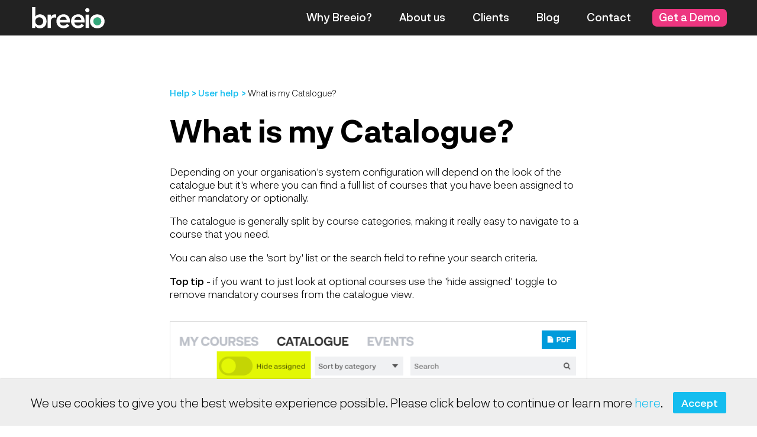

--- FILE ---
content_type: text/html; charset=utf-8
request_url: https://www.breeio.com/user-help/what-is-my-catalogue/
body_size: 10110
content:


<!DOCTYPE html>
<html lang="en">
<head>
    
    <!-- Google Tag Manager -->
<script>(function(w,d,s,l,i){w[l]=w[l]||[];w[l].push({'gtm.start':
new Date().getTime(),event:'gtm.js'});var f=d.getElementsByTagName(s)[0],
j=d.createElement(s),dl=l!='dataLayer'?'&l='+l:'';j.async=true;j.src=
'https://www.googletagmanager.com/gtm.js?id='+i+dl;f.parentNode.insertBefore(j,f);
})(window,document,'script','dataLayer','GTM-T6QDJK9B');</script>
<!-- End Google Tag Manager -->

    <meta charset="UTF-8">
    <title>Breeio - What is my Catalogue?</title>
    
    <meta name="keywords" content="" />
    <meta name="description" content="Breeio is Acteon&#39;s award-winning learning management system, easy to implement and designed to allow learners to flourish and L&amp;D professionals to shine." />

    
    <base href="/">
    <link rel="icon" href="favicon.png" type="image/png" />
    <meta name="viewport" content="width=device-width, initial-scale=1.0">
    <meta http-equiv="X-UA-Compatible" content="IE=edge">

    <script type="text/javascript" src="https://www.breeio.com:443/js/ie9.js"></script>

    <script type="text/javascript" src="https://www.breeio.com:443/js/jquery.min.js?v=3.6.0"></script>
    <script type="text/javascript" src="https://www.breeio.com:443/js/breeio.js?v=18"></script>
    <link href="https://www.breeio.com:443/css/layout.css?v=20250930" rel="stylesheet" type="text/css">

    

    <!-- AUTOPILOT TRACKING CODE -->
    <script type="text/javascript">(function (o) { var b = "https://rapidpanda.io/anywhere/", t = "d5c314200ab145d6bfec703402f8193b6c0de39dc20345ec8a3412b0d5ed6e11", a = window.AutopilotAnywhere = { _runQueue: [], run: function () { this._runQueue.push(arguments); } }, c = encodeURIComponent, s = "SCRIPT", d = document, l = d.getElementsByTagName(s)[0], p = "t=" + c(d.title || "") + "&u=" + c(d.location.href || "") + "&r=" + c(d.referrer || ""), j = "text/javascript", z, y; if (!window.Autopilot) window.Autopilot = a; if (o.app) p = "devmode=true&" + p; z = function (src, asy) { var e = d.createElement(s); e.src = src; e.type = j; e.async = asy; l.parentNode.insertBefore(e, l); }; y = function () { z(b + t + '?' + p, true); }; if (window.attachEvent) { window.attachEvent("onload", y); } else { window.addEventListener("load", y, false); } })({});</script>

    <!-- FACEBOOK PIXEL -->
    <script>
        !function(f,b,e,v,n,t,s)
        {if(f.fbq)return;n=f.fbq=function(){n.callMethod?
        n.callMethod.apply(n,arguments):n.queue.push(arguments)};
        if(!f._fbq)f._fbq=n;n.push=n;n.loaded=!0;n.version='2.0';
        n.queue=[];t=b.createElement(e);t.async=!0;
        t.src=v;s=b.getElementsByTagName(e)[0];
        s.parentNode.insertBefore(t,s)}(window,document,'script',
        'https://connect.facebook.net/en_US/fbevents.js');
        fbq('init', '890095238068297'); 
        fbq('track', 'PageView');
    </script>
    <noscript>
        <img height="1" width="1" 
        src="https://www.facebook.com/tr?id=890095238068297&ev=PageView
        &noscript=1"/>
    </noscript>
    
<!-- Ortto breeio capture code -->
<script>
    window.ap3c = window.ap3c || {};
    var ap3c = window.ap3c;
    ap3c.cmd = ap3c.cmd || [];
    ap3c.cmd.push(function() {
        ap3c.init('Y5bQKxHGO4mA1IIJYnJlZWlv', 'https://capture-api-eu.ortto.app/', {cookieDomains: ['.acteoncommunication.com', '.breeio.com'], link: 'g'});
        ap3c.track({v: 0});
    });
    ap3c.activity = function(act) { ap3c.act = (ap3c.act || []); ap3c.act.push(act); };
    var s, t; s = document.createElement('script'); s.type = 'text/javascript'; s.src = "https://cdneu.net/app.js";
    t = document.getElementsByTagName('script')[0]; t.parentNode.insertBefore(s, t);
</script>
</head>

<script type="text/javascript"> _linkedin_partner_id = "1543900"; window._linkedin_data_partner_ids = window._linkedin_data_partner_ids || []; window._linkedin_data_partner_ids.push(_linkedin_partner_id); </script><script type="text/javascript"> (function(){var s = document.getElementsByTagName("script")[0]; var b = document.createElement("script"); b.type = "text/javascript";b.async = true; b.src = "https://snap.licdn.com/li.lms-analytics/insight.min.js"; s.parentNode.insertBefore(b, s);})(); </script> <noscript> <img height="1" width="1" style="display:none;" alt="" src="https://px.ads.linkedin.com/collect/?pid=1543900&fmt=gif" /></noscript>

<body>
<!-- Google Tag Manager (noscript) -->
<noscript><iframe src="https://www.googletagmanager.com/ns.html?id=GTM-T6QDJK9B"
height="0" width="0" style="display:none;visibility:hidden"></iframe></noscript>
<!-- End Google Tag Manager (noscript) -->
        <header>
            <div>
                <a href="https://www.breeio.com:443/">
                    <img class="logo" src="https://www.breeio.com:443/assets/breeio-logo-animated.svg" alt="Breeio logo">
                </a>
                <ul>
                    <!--li class=''><a href="https://www.breeio.com:443/">Home</a></li-->
                    <li class=''><a href="https://www.breeio.com:443/why-breeio">Why Breeio?</a></li>
                    <li class=''><a href="https://www.breeio.com:443/about-us">About <span class="hideonmobile">us</span></a></li>
                    <li class=''><a href="https://www.breeio.com:443/clients">Clients</a></li>
                    <!--li class=''><a href="https://www.breeio.com:443/features">Features</a></li-->
                    <li class=''><a href="https://www.breeio.com:443/blog">Blog</a></li>
                    <li class=''><a href="https://www.breeio.com:443/contact">Contact</a></li>
                    <li class=' button'><a id="get-a-demo-button" class="hs-cta-trigger-button hs-cta-trigger-button-196993409069 go26732895">Get a Demo</a></li>
                </ul>
            </div>
        </header>

<div id="pagearea">
        <!-- RENDER BODY -->
        

 <section>
	<div>
	    <div id="breadcrumbs">
                    <a href="/help/">Help</a>
                    <a href="/user-help/">User help</a>
        <span>What is my Catalogue?</span>
    </div>

		<div id="help-content">
			<h1>What is my Catalogue?</h1>
			
			<p>Depending on your organisation's system configuration will depend on the look of the catalogue but it's where you can find a full list of courses that you have been assigned to either mandatory or optionally.</p>
<p>The catalogue is generally split by course categories, making it really easy to navigate to a course that you need.</p>
<p>You can also use the 'sort by' list or the search field to refine your search criteria.</p>
<p><strong>Top tip</strong> - if you want to just look at optional courses use the 'hide assigned' toggle to remove mandatory courses from the catalogue view.</p>
<p><img style="display: block; margin-left: auto; margin-right: auto;" src="/media/kecdeng5/image.png" alt=""></p>
<p><strong>My courses</strong> - will take you to the courses that have been assigned to you as mandatory and your completed courses.</p>
<p><strong>Events</strong> - this will take you to all the events available for you to book.</p>
		</div>
		

        

        
        <div id="help-reference">
            Breeio version 9.2
        </div>
	</div>
	
</section>

<span style="display:none">
<script>
   function inIframe () {
    try {
        return window.self !== window.top;
    } catch (e) {
        return true;
    }
}

if (inIframe()) {
        document.getElementsByTagName("body")[0].classList.add("framed");
    document.getElementsByTagName("header")[0].style.display = 'none';
    var css = document.querySelector("link[href*=layout]")
    css.href='/css/framedhelp.css';
    if (document.location.href.indexOf('breadcrumbs=0') > -1) {
        $('.breadcrumbs').hide();
    }
    
    setTimeout(() => {
     window.parentIFrame.scrollTo(0,0);   
    }, 250)
}

document.getElementsByTagName("body")[0].classList.add("help");
document.getElementsByTagName("body")[0].classList.add("accent1");

</script>

<script src="/js/iframeResizer.contentWindow.min.js"></script>

</span>

        <footer>
            <div>
                <div id="footer-text">
                    <div>
                        <img class="logo no-mobile" src="https://www.breeio.com:443/assets/breeio-logo-animated.svg" alt="Breeio logo">
                        <p>The Acteon Consultancy LLP is a limited liability partnership incorporated in England &amp; Wales with number OC301093. Registered Office: Burleigh House, 13-15 Newmarket Road, Cambridge, CB5 8EG | VAT registration number GB 599 4608 74</p>
                        <p>&copy; 2019 - 2025 breeio. All Rights Reserved.</p>
                        <p><a href="privacy-policy">Privacy Policy</a></p>
                    </div>
                    <div>
                        <img class="logo only-mobile" src="https://www.breeio.com:443/assets/breeio-logo-animated.svg" alt="Breeio logo">
                        <p class="tel"><a href="tel:00441223312227">(+44) 1223 312227</a></p>
                        <p><strong><a href="mailto:enquiries@breeio.com">enquiries@breeio.com</a></strong></p>
                        <p class="social">
                            <a href="https://x.com/BreeioLearning" target=_blank>X</a>
                            <a href="https://www.facebook.com/breeioLMS" target="_blank">f</a>
                            <a href="https://www.linkedin.com/company/29275569/feed/posts" target="_blank">l</a>
                        </p>
                        <p id="address">
                            13-15 Newmarket Road<br>
                            Cambridge<br>
                            CB5 8EG
                        </p>
                    </div>
                </div>
            </div>
        </footer>

    </div>

    

    <script src="https://www.breeio.com:443/js/analytics_privacy.js"></script>
    
    <script type="text/javascript" id="hs-script-loader" async defer src="//js.hs-scripts.com/49287400.js"></script>
    
</body>
</html>

--- FILE ---
content_type: text/css
request_url: https://www.breeio.com/css/layout.css?v=20250930
body_size: 58491
content:
@charset "UTF-8";
@import url("../fonts/fonts.css");
:root {
  --accent1: #14bdef;
  --accent2: #ed3680;
  --accent3: #02BCB7;
  --accent4: #767ddf;
  --accent5: #f84e2f;
  --accent6: #68d459;
}

html {
  scroll-padding-top: 5em;
  scroll-behavior: smooth;
}
*, *:before, *:after {
  box-sizing: border-box;
  -webkit-font-smoothing: antialiased;
}

script {
  display: none !important;
}

a {
  -webkit-tap-highlight-color: rgba(0, 0, 0, 0);
  text-decoration: none;
}
a.underlined {
  border-bottom: 2px solid;
}
a.icon {
  display: inline-flex;
  align-items: baseline;
  gap: 0.5em;
}
a.icon::before {
  content: "";
  --size: 1.3em;
  width: var(--size);
  height: var(--size);
  background-image: url("../assets/icon-article.svg");
  background-size: contain;
  background-repeat: no-repeat;
  background-position: center;
  position: relative;
  top: 0.3em;
}

a, a img, textarea:focus, input:focus, :focus {
  outline: none;
}

input, textarea, button {
  border: none;
  outline: none;
}

a, input[type=submit], button, video {
  cursor: pointer;
}

img, video {
  display: block;
  border: 0;
}

section, aside, nav, article, figure {
  display: block;
}

::-moz-selection {
  background-color: rgba(0, 0, 0, 0.1);
}

::-moz-selection, ::selection {
  background-color: rgba(0, 0, 0, 0.1);
}

sup {
  font-size: 0.5em;
}

h1, h2, h3, h4, h5, h6, p, ul, ol {
  margin-top: 0;
  position: relative;
}
h1:last-child, h2:last-child, h3:last-child, h4:last-child, h5:last-child, h6:last-child, p:last-child, ul:last-child, ol:last-child {
  margin-bottom: 0;
}

h1, h2, h3 {
  font-weight: 900;
}

h4, h5, h6 {
  font-weight: 800;
}

h1, h2, h3, h4, h5, h6 {
  display: block;
  margin-bottom: 0.6em;
  font-family: "Neurial";
  line-height: 1.2;
}

h1 {
  font-size: 3.6em;
}

h2 {
  font-size: 3.6em;
}

h3 {
  font-size: 3em;
}

h4 {
  font-size: 2.4em;
}

h5 {
  font-size: 2em;
}

h6 {
  font-size: 1.6em;
}

p, ul, ol {
  font-size: 1.6em;
  font-weight: 400;
}

ul, ol {
  padding-left: 1.3em;
  list-style-position: inside;
  text-indent: -1.3em;
  margin-bottom: 1em;
}
ul li, ol li {
  margin-bottom: 1em;
  padding-right: 1em;
}
ul li::marker, ol li::marker {
  color: var(--page-accent);
}

strong, .strong {
  font-weight: 800;
}

.heavy {
  font-weight: 900;
}

ol {
  list-style-type: none;
  counter-reset: mycounter;
}
ol > li {
  counter-increment: mycounter;
  position: relative;
}
ol > li:before {
  content: counter(mycounter) ".";
  font-weight: 500;
  left: -1.5em;
  display: block;
  position: absolute;
}

img.border {
  border: 1px solid rgba(34, 34, 34, 0.2);
}

img.screenshot {
  box-shadow: 0 0.2em 0.6em rgba(0, 0, 0, 0.1);
}

img.curved {
  border-radius: 1em;
}

video:after {
  content: "-";
  display: flex;
  align-items: center;
  justify-content: center;
  position: absolute;
  left: 50%;
  top: 50%;
  font-size: 2em;
  font-family: "breeiosite";
  width: 3em;
  height: 3em;
  border-radius: 50%;
  background-color: rgba(222, 222, 222, 0.9);
  color: #ffffff;
}

.contain-media {
  display: block;
  width: 70%;
  margin: 0 auto;
}

.play-overlay {
  position: relative;
  display: block;
}
.play-overlay::after {
  content: "";
  position: absolute;
  left: 50%;
  top: 50%;
  transform: translate(-50%, -50%);
  --size: 6em;
  width: var(--size);
  height: var(--size);
  background-color: var(--accent1);
  border-radius: calc(var(--size) / 2);
  background-image: url(../assets/icon-play.svg);
  background-repeat: no-repeat;
  background-size: 45%;
  background-position: 55% center;
}

fieldset {
  border: 0;
  padding: 0;
  margin: 0;
}

fieldset img {
  width: auto;
}

input, textarea {
  font-size: 1.5em;
  font-family: "Neurial";
  font-weight: 400;
}

textarea, select, input[type=password], input[type=email], input[type=text], input[type=search], input[type=tel], input[type=number] {
  display: block;
  -moz-appearance: none;
  -webkit-appearance: none;
  appearance: none;
  border-radius: 0;
  outline: none;
  background-color: #e9e9e9;
  color: #555555;
  padding: 0.5em 0.75em;
  border-radius: 2.2em;
  border: 2px solid #e9e9e9;
  margin-bottom: 0.75em;
  opacity: 0.8;
}
textarea:focus, select:focus, input[type=password]:focus, input[type=email]:focus, input[type=text]:focus, input[type=search]:focus, input[type=tel]:focus, input[type=number]:focus {
  opacity: 1;
}

textarea {
  border-radius: 0.6em;
  resize: vertical;
}

label {
  font-size: 1.4em;
  font-weight: 800;
}

input[type=submit], button, a.button {
  display: block;
  width: -moz-max-content;
  width: max-content;
  margin: 1.5em 0;
  padding: 0.5em 0.75em;
  color: #ffffff;
  font-family: "Neurial";
  font-size: 1.8em;
  font-weight: 800;
  border-radius: 0.15em;
  cursor: pointer;
}
input[type=submit].icon, button.icon, a.button.icon {
  display: flex;
  align-items: center;
  gap: 0.65em;
}
input[type=submit].icon::before, button.icon::before, a.button.icon::before {
  content: "";
  --size: 1.3em;
  width: var(--size);
  height: var(--size);
  background-image: url("../assets/icon-article-white.svg");
  background-size: contain;
  background-repeat: no-repeat;
  background-position: center;
  position: relative;
  top: 0.05em;
}

select {
  display: block;
  padding: 0.5em 2.5em 0.5em 0.5em;
  min-width: 10em;
  box-shadow: none;
  border-radius: 0;
  font-size: 1.6em;
  font-family: "Neurial";
  font-weight: 400;
  background-color: #e9e9e9;
  color: #555555;
  background-image: url("[data-uri]");
  background-repeat: no-repeat;
  background-position: right 1em center;
  background-size: 0.5em auto;
}

.select-css::-ms-expand {
  display: none;
}

input[type=checkbox] {
  display: none;
}
input[type=checkbox] + label {
  font-size: 1.2em;
  font-weight: 400;
  display: flex;
}
input[type=checkbox] + label:before {
  content: "";
  display: flex;
  align-items: center;
  justify-content: center;
  flex-shrink: 0;
  font-size: 90%;
  width: 1.4em;
  height: 1.4em;
  margin-right: 0.8em;
  border-radius: 0.2em;
  background-color: #e9e9e9;
  cursor: pointer;
}
input[type=checkbox]:checked + label:before {
  content: "•";
  font-family: "breeiosite";
  background-color: #ffffff;
  color: var(--page-accent);
}

.validationOff, .importantField, .formThankyouOff {
  display: none;
}

.validationOn {
  display: block;
  color: #e52323;
  font-weight: 700;
  background-color: white;
  padding: 1.2em;
}

.formThankyouOn {
  display: block;
  padding: 1em 0 2em 0;
  text-align: left;
  max-width: 50em;
}

input.missing {
  border-color: #e52323 !important;
}

.only-mobile {
  display: none;
}

.thankyouMessage {
  max-width: 40em;
  line-height: 1.5em;
}
.thankyouMessage h4 {
  color: var(--page-accent);
}
.thankyouMessage a span {
  padding: 0.6em 1.2em;
  background-color: #39c0ed;
  color: #ffffff;
  font-size: 1.5em;
  font-weight: 500;
  border-radius: 0.15em;
  cursor: pointer;
}

body {
  --page-accent: var(--accent1);
}

body.accent2 {
  --page-accent: var(--accent2);
}

body.accent3 {
  --page-accent: var(--accent3);
}

body.accent4 {
  --page-accent: var(--accent4);
}

body.accent5 {
  --page-accent: var(--accent5);
}

body.accent6 {
  --page-accent: var(--accent6);
}

a {
  color: var(--page-accent);
}

[type=number]:focus {
  border-color: var(--page-accent);
}

input[type=submit],
button,
a.button,
.primary {
  background-color: var(--page-accent);
}
input[type=submit] p, input[type=submit] ul, input[type=submit] ol, input[type=submit] h6,
button p,
button ul,
button ol,
button h6,
a.button p,
a.button ul,
a.button ol,
a.button h6,
.primary p,
.primary ul,
.primary ol,
.primary h6 {
  color: #222222;
}
input[type=submit] a,
button a,
a.button a,
.primary a {
  color: #ffffff;
}

.accent {
  color: var(--page-accent);
}

html, body {
  width: 100%;
  margin: 0;
  font-size: 16px;
}

body {
  font-family: "Neurial";
  font-weight: 400;
  line-height: 1.3;
  background-color: #ffffff;
  -webkit-font-smoothing: antialiased;
  -moz-osx-font-smoothing: grayscale;
  font-smoothing: antialiased;
}

a#backtotop {
  position: fixed;
  z-index: 500;
  font-size: 2em;
  width: 1.4em;
  height: 1.4em;
  bottom: 1em;
  right: 1em;
  border-radius: 1em;
  background-color: #ffffff;
  border: 0.1em solid var(--page-accent);
  opacity: 0.6;
}
a#backtotop:before {
  content: "⊼";
  display: flex;
  align-items: center;
  justify-content: center;
  font-family: "breeiosite";
  color: var(--page-accent);
}
a#backtotop:hover {
  opacity: 1;
}

#pagearea {
  display: flex;
  flex-direction: column;
  justify-content: space-between;
  min-height: 100vh;
  overflow: hidden;
}
#pagearea > * {
  display: flex;
  justify-content: center;
}
#pagearea > * > div {
  display: flex;
  width: 80em;
  align-items: center;
}
#pagearea > section:only-of-type {
  flex-grow: 1;
}

header {
  position: sticky;
  top: 0;
  background-color: #222222;
  width: 100%;
  z-index: 10;
}
header > div {
  display: flex;
  width: 80em;
  align-items: center;
  justify-content: space-between;
  margin: 0 auto;
}
header img.logo {
  height: 2.8em;
  margin-top: -0.1em;
}
header > div > ul > li:last-child:not(.button) a {
  padding-right: 0;
}
header ul {
  align-self: flex-start;
  display: flex;
  list-style: none;
  padding: 0;
  margin: 0;
  align-items: center;
  text-indent: initial;
}
header ul li {
  padding: 0;
  margin: 0;
  text-align: center;
}
header ul li a {
  display: block;
  padding: 1em 1.25em;
  font-size: 1.25rem;
  font-weight: 800;
  color: #ffffff;
  transition: color 0.15s ease;
}
header ul li a:hover {
  color: var(--page-accent);
}
header ul li.current a {
  color: var(--page-accent);
}
header ul li.button a {
  background-color: var(--accent2);
  border-radius: 0.4em;
  padding: 0.2em 0.6em;
  margin-left: 0.7em;
}
header ul li.button a:hover {
  color: #ffffff;
}
header ul li.current.button a {
  color: #ffffff;
}
header ul ul {
  display: none;
  flex-direction: column;
  text-align: center;
  margin: 0.6em -1.2em 0 -1.2em;
  padding: 0.3em 0 0.5em 0;
  z-index: 500;
  background-color: #ffffff;
  box-shadow: 0 2px 20px rgba(34, 34, 34, 0.2);
}
header ul ul:after {
  bottom: 100%;
  left: 50%;
  border: solid transparent;
  content: " ";
  height: 0;
  width: 0;
  position: absolute;
  pointer-events: none;
  border-color: rgba(255, 255, 255, 0);
  border-bottom-color: #ffffff;
  border-width: 14px;
  margin-left: -14px;
}
header ul ul li a {
  font-size: 1.2em;
  color: #222222;
  padding: 0.6em 0.8em;
}
header ul li.dropdown > a {
  cursor: default;
}
header ul li.dropdown:hover ul {
  display: flex;
}

section > div {
  text-align: left;
  flex-direction: row;
  justify-content: center;
  padding: 6em 0;
  -moz-column-gap: 3em;
       column-gap: 3em;
}
section > div > div:not(:only-child) {
  width: 50%;
}
section > div > div.topaligned {
  align-self: flex-start;
}
section > div > div.bottomaligned {
  align-self: flex-end;
}
section > div > div.leftaligned {
  text-align: left;
}
section.primary {
  color: #ffffff;
}
section.primary button, section.primary a.button {
  background-color: #ffffff;
  color: #222222;
}
section.primary button.reversed, section.primary a.button.reversed {
  background-color: #222222;
  color: #ffffff;
}
section.primary ul li::marker, section.primary ol li::marker {
  color: #ffffff;
}
section.secondary {
  background-color: #f1f2f2;
  color: #222222;
}
section.secondary h3 {
  color: var(--page-accent);
}
section.secondary textarea, section.secondary select, section.secondary input[type=password], section.secondary input[type=email], section.secondary input[type=text], section.secondary input[type=search], section.secondary input[type=tel], section.secondary input[type=number], section.secondary input[type=checkbox] + label:before {
  background-color: #dddddd;
  border-color: #dddddd;
}
section.dark {
  background-color: #222222;
  color: #ffffff;
}
section.dark > div {
  padding: 2em 0;
}
section.dark.padded > div {
  padding: 6em 2em;
}
section.dark button, section.dark a.button {
  background-color: var(--page-accent);
  color: #ffffff;
}
section.dark a {
  color: var(--page-accent);
}
section.spaceabove {
  margin-top: 4em;
}
section.spacebelow {
  margin-bottom: 4em;
}
section.singlecolumn > div {
  flex-direction: column;
  text-align: center;
}
section.singlecolumn > div > div {
  width: 100%;
}
section.singlecolumn.narrow > div > div {
  max-width: 46em;
}
section.reduced + section > div {
  padding-top: 4em;
}
section.generic > div {
  text-align: left;
  padding-left: 4em;
  padding-right: 4em;
}
section.generic h1, section.generic h2, section.generic h3, section.generic h4, section.generic h5, section.generic h6, section.generic p, section.generic ul, section.generic ol {
  width: 100%;
}
section.generic p, section.generic ul, section.generic ol, section.generic address {
  font-size: 1em;
}
section.generic h1 {
  font-size: 3.2em;
}
section.generic h2 {
  font-size: 1.6em;
  margin-top: 2em;
}
section.generic h4 {
  font-size: 1.3em;
  margin-top: 1.4em;
}
section.feature h2 {
  font-size: 2.5em;
}
section.feature > div {
  text-align: left;
  flex-direction: row;
  padding-bottom: 7em;
  align-items: start !important;
}
section.feature > div > div {
  width: 50%;
  font-size: 0.9em;
}
section.feature + .feature > div:first-child {
  border-top: solid 1px #ddd;
  padding-top: 7em !important;
}
section.feature.primary > div {
  padding: 7.5em 0;
}
section.feature.cropped > div {
  padding: 5em 0 0 0;
  align-items: flex-start !important;
  position: relative;
}
section.feature.cropped > div video#mobilescreen {
  max-width: 90%;
}
section.feature.left > div > div:last-child {
  padding: 0 1.5em 0 4.5em;
}
section.feature.right > div > div:first-child {
  padding: 0 3em;
}
section.feature img, section.feature video {
  margin: auto !important;
  max-width: 90%;
}
section.feature video {
  clip-path: fill-box;
  border-radius: 0.01px;
}
section.feature.primary video {
  max-width: 100%;
}
section.feature p:last-child {
  margin-bottom: 0;
}
section.feature:not(.primary):not(.secondary) + section.feature:not(.primary):not(.secondary) div {
  padding-top: 0.5em;
}
section.feature.primary + section.feature.primary div, section.feature.primary + section.feature.secondary div, section.feature.secondary + section.feature.primary div, section.feature.secondary + section.feature.secondary div {
  padding-top: 0.5em;
}
section.content h2 {
  font-size: 2.5em;
}
section.content h6 {
  margin-bottom: 1em;
}
section.content h2:not(:first-child) {
  margin-top: 1.5em;
}
section.content > div {
  text-align: left;
}
section.content > div > div {
  width: 45em;
}
section.content > div > div > ul li, section.content > div > div > ol li {
  margin: 0.5em 0;
}
section.content > div > div > ul, section.content > div > div > ol, section.content > div > div p {
  font-size: 1.3em;
}
section.content > div > div ul li.document, section.content > div > div ul li.video, section.content > div > div ul li.podcast, section.content > div > div ul li.resources, section.content > div > div ul li.forum {
  list-style: none;
  padding-left: 1em;
}
section.content > div > div ul li.document:before {
  content: "d";
}
section.content > div > div ul li.video:before {
  content: "y";
}
section.content > div > div ul li.podcast:before {
  content: "a";
}
section.content > div > div ul li.resources:before {
  content: "r";
}
section.content > div > div ul li.forum:before {
  content: "m";
}
section.content > div > div ul li:before {
  display: inline-block;
  position: absolute;
  font-family: "breeiosite";
  font-size: 1.2em;
  margin-left: -1.6em;
}
section.content > div > div p {
  margin-bottom: 2em;
}
section.content > div > div p:last-child {
  margin-bottom: 0;
}
section.content > div > div h2 + h4, section.content > div > div div.thumbnailed {
  margin-top: 1em;
}
section.content > div > div button, section.content > div > div a.button {
  margin: 1em auto 1.5em auto;
}
section.content > div > div img {
  max-width: 100%;
}
section.content > div > div iframe {
  width: 100%;
  height: 26em;
}
section.content > div > div form {
  margin: 0 auto;
}
section.content > div > div div.thumbnailed {
  display: flex;
}
section.content > div > div div.thumbnailed > div h4,
section.content > div > div div.thumbnailed > div p {
  padding-right: 1em;
}
section.content > div > div div.thumbnailed > div iframe {
  font-size: 1.3em;
  width: 16em;
  height: 9em;
  margin-top: 0.2em;
}
section.resourcelist > div {
  text-align: left;
}
section.resourcelist > div > div {
  width: 52em;
}
section.resourcelist > div > div > ul li, section.resourcelist > div > div > ol li {
  margin: 0.5em 0;
}
section.circled {
  background-image: url("../assets/o.svg");
  background-size: 60em;
  background-position: calc(50% - 32em) calc(50% + 44em);
  background-repeat: no-repeat;
}
section.circled.right {
  background-position: calc(50% + 32em) calc(50% + 28em);
}
section.video video, section.video img {
  width: 100%;
}
section.video iframe {
  width: 52em;
  height: 29.25em;
  box-shadow: 0 0.2em 0.5em rgba(0, 0, 0, 0.3);
}
section.video > div > div:first-child:not(:only-child) img {
  margin-left: auto;
}
section.video.left > div > div:last-child {
  width: 30%;
  padding-left: 2em;
}
section.video.right > div > div:first-child {
  width: 30%;
  padding-right: 2em;
}
section > div > div:first-child:not(:only-child) img {
  margin-left: -30em;
}
section > div > div:first-child:not(:only-child) img.smaller {
  margin-left: -20em;
}
section > div > div:first-child:not(:only-child) img.small {
  margin-left: -8em;
}
section > div > div:first-child:not(:only-child) img.landing {
  margin-left: -2em;
}
section > div > div:last-child:not(:only-child) img.small {
  margin-left: 4em;
}
section h3:only-child {
  font-size: 2.25em;
  text-align: center;
}
section > div > div img {
  width: 64em;
}
section > div > div img.smaller {
  width: 52em;
}
section > div > div img.small {
  width: 40em;
}
section > div > div img.tiny {
  width: 24em;
}
section > div > div img.spaced {
  margin: 3em auto;
}
section > div > div img.padded {
  margin-top: 6em;
}
section > div > div img.cropped {
  margin-bottom: -6em;
}
section > div > div img.bigcropped {
  margin-bottom: -12em;
}
section > div > div img.sliced {
  margin-top: -6em;
}
section > div > div img.bigsliced {
  margin-top: -12em;
}
section > div > div img.overlapped {
  margin-top: -9em;
}
section > div > div img.bigoverlapped {
  margin-top: -12em;
}
section > div > div img.underlapped {
  margin-bottom: -9em;
  position: relative;
  z-index: 2;
}
section p.big, section ul.big, section ol.big, section a.big {
  font-size: 2em;
}

.singlecolumn img, .singlecolumn video {
  height: auto;
  width: 100%;
}

#hero > div > div img.larger {
  width: 96em;
}
#hero h1 {
  font-size: 4.4em;
  line-height: 1.05;
  margin-bottom: 1em;
}
#hero h3, #hero p span {
  color: #222222;
}
#hero h3 {
  margin: 1em 0;
}
#hero p {
  font-size: 2.4em;
  line-height: 1.2;
  margin-bottom: 0.5em;
}
#hero p:last-child {
  margin-bottom: 1.5em;
}
#hero p.smaller {
  font-size: 1.8em;
}
#hero p > span span {
  font-weight: 900;
}
#hero ul {
  font-size: 2em;
  line-height: 1.2;
}
#hero ul li {
  padding-right: 1em;
  color: #222222;
}
#hero ul li::marker {
  color: #ffffff;
}
#hero video {
  width: 100%;
  margin-bottom: 3em;
}
#hero .videogrid video {
  margin-bottom: 0;
}
#hero .casestudygrid p {
  font-size: 1.8em;
}

section.banner-with-button button:last-child {
  margin: 1em 0 0 0;
}

.linedblock {
  padding: 0;
  margin: 4em 0;
}
.linedblock:first-child {
  margin-top: 0;
}
.linedblock:last-child {
  margin-bottom: 0;
}
.linedblock h4 {
  font-size: 2.4em;
  font-weight: 900;
  color: var(--page-accent);
  margin-bottom: 0.3em;
  padding-top: 0.05em;
}
.linedblock p {
  font-size: 1.8em;
}
.linedblock p:not(:last-child) {
  margin-bottom: 0.6em;
}
.linedblock p.quote {
  padding-right: 3.2em;
  margin-left: 0.4em;
  text-indent: -0.5em;
  font-style: italic;
}
.linedblock p.quote span {
  font-size: 0.85em;
  font-weight: 800;
  color: var(--page-accent);
}

.buttongroup {
  display: flex;
  justify-content: center;
  align-items: center;
  width: 100%;
  gap: 2em;
}
.buttongroup button, .buttongroup a.button {
  margin: 0;
}
.buttongroup h5 {
  margin-bottom: 0;
}

.imagegroup {
  display: flex;
  flex-wrap: wrap;
  justify-content: center;
  width: 100%;
  padding: 1em 6em;
}
.imagegroup img {
  width: 100%;
  height: 33.3333333333%;
  padding: 1.5em 0.5em 0 0.5em;
}

.icongroup {
  display: flex;
  flex-wrap: wrap;
  width: 100%;
  list-style: none;
  margin: 0;
  padding: 0;
  font-size: 1.25em;
}
.icongroup li {
  width: 25%;
  padding: 0 1.25em 1em 1.25em;
  text-align: center;
}
.icongroup li img {
  display: block;
  width: 5em;
  margin: 0 auto;
}
.icongroup.thirds li {
  width: 33.3333333333%;
}

.iconrow {
  display: flex;
}
.iconrow h5 {
  display: flex;
  flex-direction: column;
  align-items: center;
  font-size: 1.5em;
  font-weight: 400;
  padding: 0 1.5em;
}
.iconrow h5:before {
  display: block;
  font-size: 2.4em;
  font-family: "breeiosite";
  color: var(--page-accent);
  margin-bottom: 0.1em;
}
.iconrow h5#dashboard:before {
  content: "\e87b";
}
.iconrow h5#catalogue:before {
  content: "\e877";
}
.iconrow h5#events:before {
  content: "\e836";
}
.iconrow h5#learninglog:before {
  content: "\e87c";
}
.iconrow h5#objectives:before {
  content: "\e878";
}
.iconrow h5#admin:before {
  content: "\e87a";
}
.iconrow h5#reports:before {
  content: "\e879";
}

.featuregrid {
  display: grid;
  grid-template-columns: 1fr 1fr 1fr;
  gap: 3em;
  text-align: left;
  margin-bottom: 3em;
}
.featuregrid.quarters {
  grid-template-columns: 1fr 1fr 1fr 1fr;
}
.featuregrid.alt > div h6 {
  color: #222222;
}
.featuregrid.mobile-large > div {
  font-size: 1em;
}
.featuregrid > div {
  position: relative;
  padding-left: 4em;
  font-size: 0.9em;
}
.featuregrid > div h6 {
  color: var(--page-accent);
  font-weight: 900;
  margin-top: 0.5em;
}
.featuregrid > div img {
  position: absolute;
  left: 0;
  top: 0;
  width: 3em;
  height: 3em;
}

#teamgrid {
  display: flex;
  flex-wrap: wrap;
  justify-content: center;
  position: relative;
  margin-top: 2em;
  padding: 0;
}
#teamgrid > div {
  width: 25%;
  padding: 1em;
  cursor: pointer;
}
#teamgrid > div div:first-of-type {
  height: 18em;
  background-size: cover;
  background-position: center center;
  margin-bottom: 0.8em;
}
#teamgrid > div h5 {
  margin-bottom: 0;
}
#teamgrid > div h6 {
  font-weight: 400;
}
#teamgrid > div div:last-of-type {
  display: none;
}
#teamgrid > div.expanded {
  flex-direction: column;
  justify-content: center;
  text-align: left;
  position: absolute;
  width: 100%;
  height: 100%;
  top: 0;
  left: 50%;
  transform: translateX(-50%);
  background-color: var(--page-accent);
  background-image: url("../assets/icon-close.png");
  background-repeat: no-repeat;
  background-position: right 2em top 3.3em;
  background-size: 1.8em;
  padding: 3em;
  z-index: 2;
}
#teamgrid > div.expanded div:first-of-type {
  float: left;
  width: 21em;
  margin: 0 2em 1em 0;
}
#teamgrid > div.expanded div:last-of-type {
  display: block;
}

.videogrid {
  display: grid;
  grid-template-columns: 1fr 1fr;
  gap: 3em;
  width: 100%;
}

.casestudygrid {
  display: grid;
  grid-template-columns: 1fr 1fr;
  gap: 0 3em;
  width: 100%;
}
.casestudygrid > a {
  display: flex;
  flex-direction: column;
  gap: 0.6em;
}
.casestudygrid img {
  aspect-ratio: 16/9;
  -o-object-fit: cover;
     object-fit: cover;
}

.carousel {
  position: relative;
  display: flex;
  justify-content: center;
  width: 100%;
  margin: 2em 0;
}
.carousel > button {
  position: absolute;
  -webkit-appearance: none;
     -moz-appearance: none;
          appearance: none;
  background-color: transparent !important;
  font-family: "breeiosite";
  font-size: 3em;
  color: #222222 !important;
  height: 100%;
  padding: 0.5em;
  margin: 0;
}
.carousel > button.backwards {
  left: -1.4em;
}
.carousel > button.forwards {
  right: -1.4em;
}
.carousel > div {
  display: grid;
  grid-template-columns: repeat(3, 1fr);
  width: 100%;
  gap: 1.5em;
}
.carousel a {
  display: flex;
  flex-direction: column;
  flex: 1;
  text-align: left;
  overflow: hidden;
  transform: rotate3d(1, 0, 0, 0deg);
  transition: transform 0.3s ease-in-out;
  transition: transform 0.1s ease-out;
}
.carousel a img {
  aspect-ratio: 16/9;
  -o-object-fit: cover;
     object-fit: cover;
}
.carousel a div {
  flex: 1;
  padding: 1rem 1.5rem 1.8rem 1.5rem;
}
.carousel a h3 {
  color: #ffffff;
  font-size: 1.7em;
  margin: 0;
}
.carousel a p {
  color: #222222;
  font-size: 1.2em;
  padding-right: 1em;
  margin: 0.4em 0 0 0;
}
.carousel a:hover {
  transform: scale(1.02);
}
.carousel:not(.open) a:nth-of-type(n+4) {
  display: none;
}
.carousel.open > button {
  display: none;
}
.carousel.open + div.linksrow a:last-child {
  display: none;
}

.quotestrip {
  width: 100%;
  height: 12em;
  position: relative;
  overflow: hidden;
}
.quotestrip > div {
  position: absolute;
  top: 100%;
  left: 50%;
  height: 100%;
  width: 100em;
  margin: 0 auto;
  transform: translateX(-50%);
  display: flex;
  flex-direction: column;
  align-items: center;
  justify-content: center;
  text-align: center;
  padding: 0;
  overflow: auto;
}
.quotestrip > div:not(:only-child):nth-child(1) {
  animation-delay: 0s;
}
.quotestrip > div:not(:only-child):nth-child(2) {
  animation-delay: 5s;
}
.quotestrip > div:not(:only-child):nth-child(3) {
  animation-delay: 10s;
}
.quotestrip > div:not(:only-child):nth-child(4) {
  animation-delay: 15s;
}
.quotestrip > div:not(:only-child):nth-child(5) {
  animation-delay: 20s;
}
.quotestrip > div:not(:only-child):nth-child(6) {
  animation-delay: 25s;
}
.quotestrip[data-slides="2"] > div {
  animation: quotecarousel2 10s cubic-bezier(0.5, 0, 0.5, 1) forwards infinite;
}
.quotestrip[data-slides="3"] > div {
  animation: quotecarousel3 15s cubic-bezier(0.5, 0, 0.5, 1) forwards infinite;
}
.quotestrip[data-slides="4"] > div {
  animation: quotecarousel4 20s cubic-bezier(0.5, 0, 0.5, 1) forwards infinite;
}
.quotestrip[data-slides="5"] > div {
  animation: quotecarousel5 25s cubic-bezier(0.5, 0, 0.5, 1) forwards infinite;
}
.quotestrip[data-slides="6"] > div {
  animation: quotecarousel6 30s cubic-bezier(0.5, 0, 0.5, 1) forwards infinite;
}
.quotestrip h3 {
  font-size: 2.2em;
  margin-bottom: 0.4em;
  padding: 0 3em;
}
.quotestrip p {
  text-transform: uppercase;
  margin-bottom: 0;
  font-size: 1.4em;
  font-weight: 400;
}
.quotestrip.longer {
  height: 22em;
}
.quotestrip.longer > div:not(:only-child):nth-child(1) {
  animation-delay: 0s;
}
.quotestrip.longer > div:not(:only-child):nth-child(2) {
  animation-delay: 10s;
}
.quotestrip.longer > div:not(:only-child):nth-child(3) {
  animation-delay: 20s;
}
.quotestrip.longer > div:not(:only-child):nth-child(4) {
  animation-delay: 30s;
}
.quotestrip.longer > div:not(:only-child):nth-child(5) {
  animation-delay: 40s;
}
.quotestrip.longer > div:not(:only-child):nth-child(6) {
  animation-delay: 50s;
}
.quotestrip.longer[data-slides="2"] > div {
  animation: quotecarousel2 20s cubic-bezier(0.7, 0, 0.3, 1) forwards infinite;
}
.quotestrip.longer[data-slides="3"] > div {
  animation: quotecarousel3 30s cubic-bezier(0.7, 0, 0.3, 1) forwards infinite;
}
.quotestrip.longer[data-slides="4"] > div {
  animation: quotecarousel4 40s cubic-bezier(0.7, 0, 0.3, 1) forwards infinite;
}
.quotestrip.longer[data-slides="5"] > div {
  animation: quotecarousel5 50s cubic-bezier(0.7, 0, 0.3, 1) forwards infinite;
}
.quotestrip.longer[data-slides="6"] > div {
  animation: quotecarousel6 60s cubic-bezier(0.7, 0, 0.3, 1) forwards infinite;
}
.quotestrip.longer h4 {
  position: relative;
  font-style: italic;
  font-weight: 300;
  font-size: 2.25em;
  padding: 0 3em;
}
.quotestrip.longer h4:before, .quotestrip.longer h4:after {
  position: absolute;
  font-size: 2.5em;
  color: var(--page-accent);
  font-weight: 900;
}
.quotestrip.longer h4:before {
  content: open-quote;
  left: 0.6em;
  top: -0.2em;
}
.quotestrip.longer h4:after {
  content: close-quote;
  right: 0.525em;
  top: -0.2em;
}
.quotestrip.longer p {
  font-weight: 700;
  font-size: 1em;
  text-transform: uppercase;
  margin-bottom: 0.25em;
}

section.dark .quotestrip p {
  color: var(--page-accent);
}

section.secondary .quotestrip p {
  color: var(--page-accent);
}

@keyframes quotecarousel2 {
  0% {
    top: 100%;
  }
  2% {
    top: 0%;
  }
  50% {
    top: 0%;
  }
  51% {
    top: -100%;
  }
  100% {
    top: -100%;
  }
}
@keyframes quotecarousel3 {
  0% {
    top: 100%;
  }
  2% {
    top: 0%;
  }
  33% {
    top: 0%;
  }
  34% {
    top: -100%;
  }
  100% {
    top: -100%;
  }
}
@keyframes quotecarousel4 {
  0% {
    top: 100%;
  }
  2% {
    top: 0%;
  }
  25% {
    top: 0%;
  }
  26% {
    top: -100%;
  }
  100% {
    top: -100%;
  }
}
@keyframes quotecarousel5 {
  0% {
    top: 100%;
  }
  2% {
    top: 0%;
  }
  20% {
    top: 0%;
  }
  21% {
    top: -100%;
  }
  100% {
    top: -100%;
  }
}
@keyframes quotecarousel6 {
  0% {
    top: 100%;
  }
  2% {
    top: 0%;
  }
  16% {
    top: 0%;
  }
  17% {
    top: -100%;
  }
  100% {
    top: -100%;
  }
}
#courselist {
  display: grid !important;
  grid-template-columns: 50% 50%;
}
#courselist > div {
  width: auto;
  padding-top: 2em;
  align-self: start;
}
#courselist p, #courselist ul, #courselist ol {
  font-size: 1.25em;
  width: 100%;
}
#courselist h5 {
  font-size: 1.5em;
}
#courselist ul + h5 {
  margin-top: 2.5em;
}
#courselist h2 {
  font-size: 2.5em;
}
#courselist h2, #courselist > p {
  grid-column: 1/span 2;
  text-align: center;
}

.quote > div > div {
  margin: 0 auto;
}
.quote.narrow > div > div {
  width: 28em;
}
.quote.medium > div > div {
  width: 46em;
}
.quote.wide > div > div {
  width: 64em;
}
.quote h4 {
  position: relative;
  font-style: italic;
  font-weight: 300;
  font-size: 2.25em;
}
.quote h4:before, .quote h4:after {
  position: absolute;
  font-size: 2.5em;
  color: var(--page-accent);
  font-weight: 900;
}
.quote h4:before {
  content: open-quote;
  left: -0.6em;
  top: -0.2em;
}
.quote h4:after {
  content: close-quote;
  right: -0.525em;
  top: -0.2em;
}
.quote p {
  font-weight: 700;
  font-size: 1em;
  text-transform: uppercase;
  margin-bottom: 0.25em;
}
.quote h5 {
  margin-top: 1.5em;
}
.quote.reduced > div {
  padding: 2em 0;
}
.quote.reduced h4 {
  font-size: 1.8em;
}
.quote.reduced h4:before {
  left: -0.5em;
}
.quote.reduced h4:after {
  right: -0.425em;
}

section.secondary .quote p {
  color: var(--page-accent);
}

.roundquote {
  display: flex;
  align-items: center;
  justify-content: center;
  text-align: center;
  height: 22em;
  border-radius: 11em;
  padding: 4.2em;
  background-color: var(--page-accent);
  color: #ffffff;
}
.roundquote p {
  font-size: 1.8em;
}
.roundquote p span {
  display: block;
  margin-top: 0.5em;
  font-size: 0.85em;
  font-weight: 800;
}

section.primary .roundquote {
  background-color: #ffffff;
  color: #222222;
}

section > div > div:not(:only-child).roundquote {
  width: 22em;
}

section > div > div:only-child.roundquote {
  width: 40em;
}

.quickform {
  display: flex;
  flex-direction: column;
  text-align: left;
  margin-bottom: 4em;
  max-width: 40em;
}
.quickform.spaced {
  margin-bottom: 12em;
}
.quickform .double-field {
  display: flex;
  justify-content: space-between;
}
.quickform .double-field label, .quickform .double-field input {
  width: 100%;
}
.quickform .double-field > div {
  width: 48%;
}
.quickform label {
  display: block;
  padding: 0.6em 0 0.4em 0;
}
.quickform button {
  margin: 0.8em 0.2em;
}
.quickform button:first-of-type {
  margin-left: 0;
}
.quickform button:last-of-type {
  margin-right: 0;
}
.quickform .buttongroup {
  display: flex;
  justify-content: flex-end;
}
.quickform .radio-buttons {
  display: flex;
}
.quickform .radio-button {
  display: flex;
  margin-right: 1em;
  align-items: center;
}
.quickform select {
  border-radius: 2.2em;
  padding: 0.6em 0.9em;
}
.quickform > .formstrip {
  display: flex;
  align-items: center;
  justify-content: flex-end;
}
.quickform > .formstrip button {
  order: 2;
}
.quickform > .formstrip.left {
  justify-content: flex-start;
}
.quickform > .formstrip.left button {
  order: -1;
}
.quickform > .formstrip div {
  margin: 0 0.5em;
}
.quickform > button {
  align-self: flex-end;
}

.formstrip.right p {
  align-self: center;
  margin: 0 auto 0 0;
}

span.formrow {
  display: flex;
  align-items: center;
  justify-content: space-between;
  gap: 1em;
}

.splitform {
  display: grid;
  grid-template-columns: 7fr 5fr;
  gap: 3em;
  width: 100%;
  padding-top: 2em;
}

ul.linklist {
  list-style: none;
  text-indent: 0;
  padding: 0;
  font-weight: 800;
}
ul.linklist a {
  display: block;
  color: #008fd1;
  padding: 0.3em 0;
}
ul.linklist a:after {
  content: ">";
  font-family: "breeiosite";
  display: inline-block;
  margin-left: 0.6em;
}

video#mobilescreen {
  border: 1em solid #222222;
  border-radius: 2em 2em 0 0;
  border-width: 1em 1em 0 1em;
  background-color: #222222;
  max-width: 80%;
}

img#arrow {
  position: relative;
  bottom: 1.5em;
  width: 6em;
  float: right;
  animation: nudge 2s ease-out infinite;
}

@keyframes nudge {
  0% {
    transform: translateX(0);
  }
  50% {
    transform: translateX(1em) rotate(2.5deg);
  }
  100% {
    transform: translateX(0);
  }
}
#dashboardanimation-small {
  background-color: #252525;
  border-radius: 1em;
  border: 1.5em solid #252525;
}

#blog-featured {
  display: flex;
  justify-content: space-between;
  width: 100%;
}
#blog-featured > a {
  width: 32%;
  display: flex;
  flex-direction: column;
  transition: transform 0.1s ease-out;
}
#blog-featured > a > div {
  text-align: left;
}
#blog-featured > a > div:first-child {
  height: 13em;
  background-repeat: no-repeat;
  background-size: cover;
  background-position: center center;
}
#blog-featured > a > div:last-child {
  padding: 1.25em 2em 2em 2em;
  flex-grow: 1;
}
#blog-featured > a > div:last-child h2 {
  font-size: 1.8em;
  font-weight: 800;
  color: #ffffff;
}
#blog-featured > a > div:last-child p {
  font-size: 1.25em;
  margin-bottom: 0;
}
#blog-featured > a > div p {
  color: #222222;
}
#blog-featured > a > div.accent1 {
  background-color: var(--accent1);
}
#blog-featured > a > div.accent2 {
  background-color: var(--accent2);
}
#blog-featured > a > div.accent3 {
  background-color: var(--accent3);
}
#blog-featured > a:hover {
  transform: scale(1.02);
}

#blog-recent {
  text-align: left;
  width: 100%;
}
#blog-recent h2 {
  font-size: 1.8em;
  font-weight: 800;
}
#blog-recent > a {
  display: flex;
  align-items: center;
  margin-bottom: 2.5em;
  transition: background-color 0.1s ease-out, transform 0.1s ease-out;
}
#blog-recent > a > div:first-child {
  background-repeat: no-repeat;
  background-size: cover;
  background-position: center center;
  width: 32%;
  height: 13em;
}
#blog-recent > a > div:last-child {
  width: 68%;
  padding: 0 2.5em;
  color: #222222;
}
#blog-recent > a > div:last-child h2 {
  width: 75%;
}
#blog-recent > a > div:last-child p {
  font-size: 1.25em;
  margin-bottom: 0;
}
#blog-recent > a:hover {
  background-color: rgba(34, 34, 34, 0.025);
  transform: scale(1.02);
}

#article-fixed-image {
  position: fixed;
  top: 10em;
  right: 0;
  width: 35%;
  height: 50vh;
  background-repeat: no-repeat;
  background-size: cover;
  background-position: center center;
}

#article-content {
  width: 60%;
  text-align: left;
  margin-right: auto;
}
#article-content p#date {
  color: rgba(34, 34, 34, 0.6);
  font-size: 0.95em;
  margin-bottom: 0.25em;
}
#article-content h1 {
  font-size: 3.4em;
  line-height: 1.2;
  margin-bottom: 0.5em;
}
#article-content h2 {
  margin: 1.5em 0 0.75em;
}
#article-content h3 {
  font-size: 2.2em;
  margin-top: 2em;
}
#article-content h4 {
  font-size: 1.5em;
  margin-top: 2em;
}
#article-content p, #article-content ul {
  line-height: 1.4;
  font-size: 1.3em;
}
#article-content iframe {
  width: 100%;
  height: 24em;
}
#article-content strong {
  font-size: 1.2em;
}
#article-content strong:only-child {
  display: block;
  margin-top: 2em;
}

#article-share-buttons {
  margin-bottom: 1.5em;
  display: flex;
  gap: 1em;
  align-items: center;
}
#article-share-buttons a {
  font-family: "breeiosite";
  font-size: 150%;
}
#article-share-buttons a[href*="x.com"] {
  font-size: 115%;
}
#article-share-buttons a[href*=mailto] {
  margin-bottom: -0.15em;
}

#love-banner {
  overflow: hidden;
}

#quiz-hint {
  display: inline-block;
  font-size: 1.5em;
}

#quiz-link {
  display: block;
  animation: bouncer 4.2s ease-in-out infinite;
}

@keyframes bouncer {
  0% {
    transform: translateY(0em);
  }
  3% {
    transform: translateY(0.7em);
  }
  6% {
    transform: translateY(0em);
  }
  9% {
    transform: translateY(0.6em);
  }
  14% {
    transform: translateY(0em);
  }
  100% {
    transform: translateY(0em);
  }
}
#pagearea.casestudy section#hero > div > div:first-child {
  width: 60%;
}
#pagearea.casestudy section#hero > div > div:last-child {
  width: 40%;
}
#pagearea.casestudy section#hero h2 {
  font-size: 3em;
}
#pagearea.casestudy section#hero h2 span {
  display: block;
  font-size: 50%;
  text-transform: uppercase;
  color: #222222;
}
#pagearea.casestudy section#hero img {
  margin-left: -2em;
}

#casestudy-content {
  width: 60%;
  text-align: left;
  margin: 0 auto;
  counter-reset: sections;
}
#casestudy-content h3 {
  font-size: 2.2em;
  margin-top: 2em;
}
#casestudy-content h3:first-child {
  margin-top: 0;
}
#casestudy-content h4 {
  font-size: 1.5em;
  margin-top: 2.5em;
}
#casestudy-content h4.numbered {
  counter-increment: sections;
  position: relative;
  padding-left: 2em;
  margin-bottom: 1em;
  font-weight: 900;
  font-size: 1.7em;
  color: var(--page-accent);
}
#casestudy-content h4.numbered:before {
  content: counter(sections);
  display: flex;
  align-items: center;
  justify-content: center;
  position: absolute;
  left: 0;
  top: -0.1em;
  font-size: 70%;
  color: #ffffff;
  background-color: var(--page-accent);
  width: 2em;
  height: 2em;
  border-radius: 50%;
}
#casestudy-content p, #casestudy-content ul {
  line-height: 1.4;
  font-size: 1.3em;
}
#casestudy-content ul li {
  margin-bottom: 0.5em;
}
#casestudy-content p.quote {
  font-style: italic;
  padding-left: 1.2em;
  padding-right: 1.2em;
}
#casestudy-content p.quote:before, #casestudy-content p.quote:after {
  color: var(--page-accent);
  font-weight: 900;
}
#casestudy-content p.quote:before {
  content: open-quote;
  display: inline-block;
  margin-left: -0.6em;
  width: 0.6em;
}
#casestudy-content p.quote:after {
  content: close-quote;
  display: inline-block;
  margin-left: 0.2em;
}
#casestudy-content img {
  margin-top: 3em;
  margin-bottom: 3em;
}
#casestudy-content img + p.fig {
  font-size: 1em;
  font-style: italic;
  margin-top: -2.4em;
  margin-bottom: 3em;
  text-align: center;
}

section#glossary > div {
  flex-direction: column;
}

#glossary-search {
  position: relative;
  margin: 1.75em 0 0.5em;
}
#glossary-search input {
  text-align: center;
  width: 27em;
  margin-bottom: 0;
}
#glossary-search:before {
  content: "";
  position: absolute;
  left: 1.4em;
  top: 0;
  height: 100%;
  width: 1.5em;
  background-image: url(../assets/icon-search.png);
  background-repeat: no-repeat;
  background-size: contain;
  background-position: center;
}

dl {
  text-align: left;
  margin-top: 4em;
}
dl .letter-group {
  display: flex;
  margin-bottom: 2.5em;
}
dl .letter {
  font-size: 7.5em;
  width: 12%;
  font-weight: 500;
  color: rgba(34, 34, 34, 0.1);
  text-align: right;
}
dl .definitions {
  width: 88%;
  display: flex;
  flex-wrap: wrap;
}
dl .definitions > div {
  width: 50%;
  padding: 0 3em;
  margin: 1.5em 0;
}
dl dt {
  color: var(--page-accent);
  font-weight: 500;
  margin-bottom: 0.4em;
  font-size: 2.5em;
}
dl dd {
  font-size: 1.1em;
  margin-left: 0;
}

#zoom > div {
  text-align: left;
}
#zoom > div > div {
  width: 45em;
}
#zoom video {
  width: 100%;
  margin-bottom: 4em;
}
#zoom ul li {
  margin: 0.25em 0;
}

section#first-steps-virtual > div > div p {
  font-size: 1.5em;
}
section#first-steps-virtual.feature.left > div > div:last-child {
  padding-left: 2.5em;
}

#virtual-resources-steps-form p {
  width: 32em;
}
#virtual-resources-steps-form p.small {
  font-size: 1em;
}

#supportgroup li img {
  margin-bottom: 1em;
  width: 3em;
}
#supportgroup li a, #supportgroup li span {
  display: block;
  margin-top: 0.5em;
}
#supportgroup li span {
  font-weight: 500;
  color: var(--page-accent);
}

#helpframe {
  width: 100%;
}

#help {
  width: 100%;
  text-align: left;
  align-self: flex-start;
}
#help h1 {
  font-size: 3.2em;
}
#help div#searchbar {
  display: flex;
  align-items: center;
  justify-content: center;
  padding: 0.5em 0 2em 0;
}
#help div#searchbar input {
  width: 100%;
  margin: 0;
}
#help div#searchbar button {
  font-size: 1.2em;
  font-family: "breeiosite";
  background-color: var(--page-accent);
  border: 2px solid var(--page-accent);
  border-radius: 1.2em;
  padding: 0.6em;
  margin: 0 0 0 0.4em;
}
#help div#helpindex {
  -moz-columns: 2;
       columns: 2;
  -moz-column-gap: 1.5em;
       column-gap: 1.5em;
}

div#helpindex > div {
  page-break-inside: avoid;
  -moz-column-break-inside: avoid;
       break-inside: avoid;
  border-radius: 1.2em;
  padding: 1em;
  margin-bottom: 1.5em;
  border: 1px solid #dddddd;
  box-shadow: 1px 2px 6px rgba(0, 0, 0, 0.07);
}
div#helpindex > div h4 {
  font-size: 1.6em;
  margin: 0.5em 0.4em 0.8em 0.4em;
}

ul.helplist {
  padding: 0;
  list-style: none;
  display: block;
  margin-bottom: 0;
  font-size: 1.2em;
  text-indent: 0;
}
ul.helplist li {
  margin: 0;
  padding: 0;
}
ul.helplist li a {
  display: block;
  border-bottom: 1px solid #eeeeee;
  padding: 0.8em 0.6em;
  color: #222222;
}
ul.helplist li a:hover {
  color: #008fd1;
}
ul.helplist li:last-child a {
  border-bottom: none;
}

body.help section > div {
  flex-direction: column;
}

#breadcrumbs {
  text-align: left;
  width: 60%;
  margin: 0 auto 1.5em auto;
}
#breadcrumbs a {
  font-weight: 800;
}
#breadcrumbs a:after {
  content: ">";
  display: inline-block;
  margin-left: 0.3em;
}

#help-content, #help-sub {
  width: 60%;
  text-align: left;
}
#help-content h1, #help-sub h1 {
  line-height: 1.2;
  margin-bottom: 0.5em;
}
#help-content p, #help-content ul, #help-content ol, #help-content > div, #help-sub p, #help-sub ul, #help-sub ol, #help-sub > div {
  font-size: 1.2em;
}
#help-content p p, #help-content p ul, #help-content p ol, #help-content ul p, #help-content ul ul, #help-content ul ol, #help-content ol p, #help-content ol ul, #help-content ol ol, #help-content > div p, #help-content > div ul, #help-content > div ol, #help-sub p p, #help-sub p ul, #help-sub p ol, #help-sub ul p, #help-sub ul ul, #help-sub ul ol, #help-sub ol p, #help-sub ol ul, #help-sub ol ol, #help-sub > div p, #help-sub > div ul, #help-sub > div ol {
  font-size: 1em;
}
#help-content table, #help-sub table {
  border-collapse: collapse;
  border: 1px solid #222222;
  margin-bottom: 2.5em;
}
#help-content table th, #help-content table td, #help-sub table th, #help-sub table td {
  border: 1px solid #222222;
  padding: 1em;
}
#help-content table th p, #help-content table th ul, #help-content table th ol, #help-content table th > div, #help-content table td p, #help-content table td ul, #help-content table td ol, #help-content table td > div, #help-sub table th p, #help-sub table th ul, #help-sub table th ol, #help-sub table th > div, #help-sub table td p, #help-sub table td ul, #help-sub table td ol, #help-sub table td > div {
  font-size: 1em;
}
#help-content table th p:last-child, #help-content table td p:last-child, #help-sub table th p:last-child, #help-sub table td p:last-child {
  margin-bottom: 0;
}
#help-content table th, #help-content table th p, #help-sub table th, #help-sub table th p {
  font-weight: 800;
}
#help-content img, #help-sub img {
  margin: 2em auto 2.5em auto;
  border: 1px solid #ddd;
  max-width: 100%;
  width: auto;
}

div#seealso {
  display: block;
  width: 60%;
  text-align: left;
  background-color: #f1f2f2;
  padding: 1em;
  margin-top: 2em;
}
div#seealso p {
  font-size: 1.2em;
  font-weight: 900;
}
div#seealso ul {
  font-size: 1.2em;
  padding: 0;
  margin-bottom: 0.5em;
  list-style: none;
  text-indent: 0;
}
div#seealso ul li {
  margin-bottom: 0;
  padding-right: 0;
}
div#seealso ul a {
  font-weight: 800;
}

p.pullout {
  background-color: #c2eaf8;
  padding: 0.8em 1.2em;
  margin-bottom: 2em;
}

div.pullout {
  background-color: #c2eaf8;
  padding: 0.8em 1.2em;
  margin-bottom: 2em;
}

div#help-reference {
  width: 60%;
  text-align: left;
  margin-top: 2em;
  opacity: 0.6;
  font-style: italic;
}

footer {
  background-color: #222222;
  color: #ffffff;
  z-index: 1;
}
footer > div {
  flex-direction: column;
  padding: 3em 0;
}
footer img.logo {
  height: 3em;
}
footer p:last-of-type {
  margin-bottom: 0;
}
footer #footer-text {
  display: flex;
  justify-content: space-between;
  width: 100%;
  font-size: 0.8em;
}
footer #footer-text .logo {
  margin-bottom: 1.5em;
}
footer #footer-text > div {
  width: 50%;
  padding: 0 6em 0 0;
}
footer #footer-text > div:first-child {
  font-size: 0.85em;
}
footer #footer-text > div:first-child p:last-of-type {
  margin-bottom: 1em;
}
footer #footer-text > div:nth-child(2) {
  width: 30%;
  font-size: 1em;
}
footer #footer-text > div .tel {
  margin-bottom: 0.1em;
}
footer .social {
  display: flex;
  gap: 1em;
  align-items: center;
}
footer .social a {
  font-family: "breeiosite";
  font-size: 150%;
}
footer .social a[href*="x.com"] {
  font-size: 115%;
}
footer .social a[href*=mailto] {
  margin-bottom: -0.15em;
}

#thankyoulogo {
  margin-top: -5em;
}

a.thumbnail {
  display: flex;
  align-items: center;
}
a.thumbnail img {
  width: 3em;
  box-shadow: 0.1em 0.1em 0.2em 0 rgba(0, 0, 0, 0.2);
  margin-right: 1em;
}

#factSheetPDF {
  display: flex;
  align-items: center;
  justify-content: center;
  background-color: #ffffff;
  color: var(--page-accent);
}

#gaPrivacyWarning {
  position: fixed;
  display: flex;
  justify-content: center;
  align-items: center;
  bottom: 0em;
  left: 0em;
  width: 100%;
  padding: 0.25em 2em;
  background-color: #eee;
  box-shadow: 0 -0.05em 0.15em rgba(0, 0, 0, 0.2);
  z-index: 1000;
}
#gaPrivacyWarning p {
  margin-bottom: 0;
  font-size: 1.4em;
}
#gaPrivacyWarning button {
  margin: 1em 0 1em 1em;
  padding: 0.4em 0.8em;
  font-size: 1.2em;
}

img.grower {
  transform-origin: 42% 32%;
  animation: grower 120s ease-in forwards;
}

@keyframes grower {
  0% {
    transform: scale(1);
  }
  100% {
    transform: scale(20);
  }
}
@media only screen and (max-width: 1360px) {
  html, body {
    font-size: 1.15vw;
  }
}
@media only screen and (max-width: 960px) {
  header img.logo {
    height: 3.5em;
  }
  header ul li a {
    font-size: 0.95em;
  }
  section.generic {
    font-size: 1.4em;
  }
  section.content > div > div {
    width: 100%;
    font-size: 1.3em;
  }
  section.feature {
    font-size: 1.3em;
  }
  #blog-featured, #blog-recent {
    font-size: 1.3em;
  }
  section.circled {
    align-items: flex-start;
  }
  .splitform {
    grid-template-columns: 1fr 1fr;
    gap: 2em;
    width: 100%;
    padding-top: 2em;
  }
  .quickform {
    font-size: 1.3em;
  }
  #article-content {
    font-size: 1.3em;
  }
  #article-share-buttons {
    font-size: 1.4em;
  }
  #article-fixed-image {
    height: 32em;
    top: 11em;
    right: 0;
    width: 39%;
  }
  #casestudy-content {
    width: 80%;
    max-width: none;
    font-size: 120%;
  }
  #courselist p, #courselist ul, #courselist ol {
    font-size: 1.6em;
  }
  #courselist h5 {
    font-size: 1.8em;
  }
  #courselist h2 {
    font-size: 2.8em;
  }
  footer #footer-text {
    font-size: 1em;
  }
  footer #footer-text > div:nth-child(2) {
    width: 40%;
  }
  #gaPrivacyWarning {
    padding: 1em 16em;
  }
  #gaPrivacyWarning p {
    font-size: 1.6em;
  }
  #gaPrivacyWarning button {
    font-size: 1.75em;
  }
  #help div#searchbar {
    font-size: 1.5em;
  }
  div#helpindex {
    font-size: 1.5em;
    -moz-columns: 1;
         columns: 1;
    -moz-column-gap: 0;
         column-gap: 0;
  }
  div#helpindex > div {
    margin-bottom: 2em;
  }
  #help-content, div#seealso, #breadcrumbs, div#help-reference {
    width: 80%;
  }
}
@media only screen and (min-width: 641px) {
  .showonmobile {
    display: none;
  }
}
@media only screen and (max-width: 640px) {
  html, body {
    font-size: 2.4vw;
  }
  h1 {
    text-align: center;
  }
  h3 {
    font-size: 2.5em;
  }
  .no-mobile {
    display: none;
  }
  .only-mobile {
    display: block;
  }
  .hideonmobile {
    display: none;
  }
  .contain-media {
    width: 100%;
  }
  input[type=submit], button {
    font-size: 2rem;
  }
  a button {
    margin-left: auto !important;
    margin-right: auto !important;
  }
  header {
    height: auto;
    position: relative;
  }
  header ul {
    width: 100%;
    justify-content: center;
    margin-top: 0.4em;
    font-size: 1.6em;
  }
  header ul li:last-child {
    position: absolute;
    top: -3.6em;
    right: 0;
  }
  header ul li:last-child a {
    padding-left: 0.7em;
    border-radius: 0 0 0 0.6em;
  }
  header > div {
    flex-direction: column;
    padding: 0.5em 0;
    width: 100%;
  }
  header img.logo {
    margin: 0.5em;
  }
  header ul li a {
    padding: 0.6em 0.6em;
  }
  header ul li:last-child a {
    padding-right: 0.6em;
  }
  header ul ul {
    position: absolute;
    left: 0;
    width: 100%;
    margin: 0.35em 0 0 0;
  }
  header ul ul:after {
    left: 38%;
  }
  #pagearea {
    padding-top: 0;
  }
  section > div {
    padding: 4em 2em;
    flex-direction: column;
  }
  section > div > div:not(:only-child) {
    width: 100%;
  }
  section > div > div img {
    width: auto;
    max-width: 100%;
  }
  section > div > div img:only-child {
    width: 90vw;
    position: relative;
    margin: 3em auto 0 auto;
    margin-left: auto !important;
    z-index: 3;
  }
  section > div > div img:only-child.cropped {
    margin-bottom: -4em;
  }
  section > div > div:first-child:not(:only-child) img:only-child {
    margin: 0 auto 3em auto;
  }
  section > div button, section > div a.button {
    margin-left: auto;
    margin-right: auto;
  }
  section.primary + section.primary > div {
    padding-top: 0;
  }
  section#hero h1.small-on-mobile, section#hero h2.small-on-mobile {
    font-size: 3em;
  }
  section#hero:not(.singlecolumn) > div > div {
    text-align: center;
  }
  section.feature > div {
    flex-direction: column;
    padding-bottom: 3em;
  }
  section.feature > div > div {
    width: 100%;
    text-align: center;
  }
  section.feature + .feature > div:first-child {
    padding-top: 3em !important;
  }
  section.feature.right > div > div:first-child {
    order: 2;
  }
  section.feature.left > div > div:last-child {
    padding: 0 3em;
  }
  section.feature.primary > div {
    padding: 5em 0;
  }
  section.feature.primary video {
    max-width: 90%;
  }
  section.feature h2 {
    margin-top: 1em;
  }
  section.feature p {
    font-size: 1.5em;
  }
  section.feature img, section.feature video {
    max-width: 80%;
  }
  section.generic > div {
    padding-left: 2em;
    padding-right: 2em;
  }
  section.resourcelist > div > div {
    width: 90%;
  }
  section.video.right > div > div:first-child,
  section.video.left > div > div:last-child {
    width: 100%;
    padding-right: 0;
    order: -1;
    margin-bottom: 3em;
  }
  section.buttonrow > div {
    padding: 5em 3em;
  }
  section p.big, section ul.big, section ol.big, section a.big {
    font-size: 1.8em;
  }
  .featuregrid {
    grid-template-columns: 1fr 1fr !important;
    gap: 2em;
  }
  .featuregrid.mobile-large {
    grid-template-columns: 1fr !important;
  }
  #teamgrid {
    padding: 0;
  }
  #teamgrid > div {
    width: 50%;
  }
  #teamgrid > div.expanded {
    position: fixed;
    overflow: scroll;
    z-index: 600;
  }
  #teamgrid > div.expanded div:first-of-type {
    float: none;
  }
  .linedblock h4 {
    font-size: 2.2em;
  }
  .imagegroup {
    padding: 1em;
  }
  .videogroup {
    flex-wrap: wrap;
  }
  .videogroup.halves > div {
    width: 80%;
  }
  .videogroup > div {
    width: 80%;
    padding: 1em 1em 0 1em;
  }
  section h3:only-child {
    font-size: 2em;
    padding: 0 1em;
  }
  .quotestrip h3 {
    font-size: 2em;
    padding: 0 1.5em;
  }
  .quotestrip h3 br {
    display: none;
  }
  .quotestrip.longer {
    height: 26em;
  }
  .quotestrip.longer h4 {
    font-size: 2em;
  }
  .quotestrip.longer p {
    padding: 0 4em;
  }
  .buttongroup {
    flex-direction: column;
  }
  .buttongroup button, .buttongroup a.button {
    margin: 0 0 0.25em 0;
  }
  .buttongroup h5 {
    text-align: center;
    padding: 0 1em;
  }
  .icongroup {
    justify-content: space-evenly;
  }
  .icongroup li {
    width: 40%;
    padding: 0 0 1em 0;
  }
  .icongroup li img {
    width: 4em;
  }
  .icongroup.thirds li {
    width: 40%;
    padding: 0 0 1em 0;
  }
  .icongroup.thirds li img {
    width: 4em;
  }
  .iconrow {
    display: grid;
    grid-template-columns: 1fr 1fr 1fr;
  }
  .quickform {
    font-size: 1em;
  }
  .quickform label {
    font-size: 1.5em;
  }
  .quickform .double-field {
    display: block;
  }
  .quickform .double-field > div {
    width: 100%;
  }
  .quickform.mobilecenter {
    text-align: center;
    margin: 0 auto;
  }
  .quickform.mobilecenter input {
    text-align: center;
  }
  .quickform.mobilecenter .formstrip.left {
    justify-content: center;
  }
  #blog-recent {
    font-size: inherit;
  }
  #blog-featured {
    font-size: 1em;
  }
  #article-content {
    font-size: inherit;
  }
  section.feature.cropped > div {
    flex-direction: column-reverse;
    padding-top: 8em;
  }
  section.feature.cropped > div video#mobilescreen {
    max-width: 80%;
    margin-top: 6.4em;
  }
  section.feature.cropped > div img#arrow {
    position: relative;
    right: 4em;
    top: 2em;
    transform: rotate(90deg);
    animation: nudgedown 2s ease-out infinite;
  }
  @keyframes nudgedown {
    0% {
      transform: translateY(0) rotate(90deg);
    }
    50% {
      transform: translateY(1em) rotate(90deg);
    }
    100% {
      transform: translateY(0) rotate(90deg);
    }
  }
  section.feature.cropped > div h3#howdeep {
    margin-top: 1em;
    font-size: 250%;
  }
  .splitform {
    grid-template-columns: 1fr;
    padding-top: 0;
  }
  .splitform img, .splitform video {
    order: 2;
  }
  .splitform .quickform {
    margin-bottom: 0;
  }
  .carousel {
    padding: 0 2em;
  }
  .carousel > button.backwards {
    left: -0.7em;
  }
  .carousel > button.forwards {
    right: -0.7em;
  }
  .carousel > div {
    grid-template-columns: repeat(2, 1fr);
    gap: 1em;
  }
  .carousel:not(.open) a:nth-of-type(n+3) {
    display: none;
  }
  .quote h4 {
    padding: 0 1.3em;
  }
  .quote h4:before {
    left: -0.1em;
  }
  .quote h4:after {
    right: -0.1em;
  }
  .quote p {
    font-size: 1.2em;
  }
  .quote.narrow > div > div, .quote.medium > div > div, .quote.wide > div > div {
    width: 100%;
  }
  #blog-featured {
    flex-wrap: wrap;
    padding: 0;
  }
  #blog-featured > a {
    width: 100%;
    margin-bottom: 1em;
  }
  #blog-featured > a div:first-child {
    height: 14em;
  }
  #blog-recent > a {
    margin: 0 auto 2.5em;
  }
  #blog-recent > a > div:last-child {
    padding-left: 1.2em;
    padding-right: 0;
  }
  #blog-recent > a > div:last-child h2 {
    width: 100%;
  }
  #blog-recent > a > div:first-child {
    height: 9em;
    align-self: flex-start;
  }
  #article-fixed-image {
    position: static;
    width: 100%;
    height: 20em;
  }
  #article-content {
    width: 100%;
    margin: 1.5em auto 0;
  }
  #article-content h1 {
    text-align: left;
  }
  #pagearea.casestudy section#hero > div > div:first-child {
    width: 100%;
  }
  #pagearea.casestudy section#hero > div > div:last-child {
    width: 60%;
  }
  #pagearea.casestudy section#hero h2 {
    font-size: 2.5em;
  }
  #pagearea.casestudy .quote h4:before {
    left: -0.2em;
  }
  #casestudy-content {
    width: 90%;
  }
  #features .leftbutton {
    display: flex;
    justify-content: center;
  }
  #features .leftbutton button {
    margin: 0;
  }
  #courselist {
    grid-template-columns: 100%;
  }
  #courselist h2, #courselist > p {
    grid-column: 1/span 1;
  }
  footer > div {
    padding: 1em 0 2em 0;
  }
  footer #footer-text {
    flex-wrap: wrap;
    font-size: 1em;
  }
  footer #footer-text > div {
    width: 100%;
    padding: 0 3em;
  }
  footer #footer-text > div:first-child {
    order: 3;
  }
  footer #footer-text > div:nth-child(2) {
    width: 100%;
    font-size: 0.85em;
    margin: 2em 0;
    order: 1;
  }
  footer #footer-text > div:nth-child(2) img {
    height: 3.5em;
    margin-bottom: 3em;
  }
  dl > div {
    width: 100%;
  }
  #zoom > div > div {
    width: 90%;
  }
  section.content > div > div {
    width: 90%;
  }
  section.content > div > div iframe {
    height: 20.5em;
  }
  section#first-steps-virtual > div > div p {
    margin-top: 1em;
    font-size: 1.7em;
  }
  section#first-steps-virtual > div > div a {
    display: flex;
    justify-content: center;
  }
  section#first-steps-virtual.feature.left > div > div:last-child {
    padding-left: 3em;
  }
  #virtual-resources-steps-form p {
    width: 90% !important;
    font-size: 1.6em !important;
  }
  #virtual-resources-steps-form p.small {
    font-size: 1.3em;
  }
  #help {
    padding: 0;
  }
  #helpindex {
    font-size: 130%;
  }
  #help-content, div#seealso, #breadcrumbs, div#help-reference {
    width: 100%;
  }
  #help-content h1 {
    text-align: left;
  }
  #gaPrivacyWarning {
    padding: 1em 2em;
  }
  #gaPrivacyWarning p {
    font-size: 1.5em;
  }
}
section.video.secondary + section.secondary > div {
  padding-top: 0;
}

@media all and (-ms-high-contrast: none), (-ms-high-contrast: active) {
  /* IE10+ CSS styles go here */
  section.feature video {
    height: 25.6em;
  }
  section.feature.primary video {
    max-width: 100%;
    height: 22.5em;
  }
}/*# sourceMappingURL=layout.css.map */

--- FILE ---
content_type: text/css
request_url: https://www.breeio.com/fonts/fonts.css
body_size: 1386
content:
/* @font-face {
    font-family: 'Avenir';
    src: url('avenir-roman-webfont.woff') format('woff'),
		url('avenir-roman-webfont.ttf') format('truetype');
		font-weight: 400;
    font-style: normal;
}
@font-face {
	font-family: 'Avenir';
	src: url('avenir-heavy-webfont.woff') format('woff'),
	url('avenir-heavy-webfont.ttf') format('truetype');
font-weight: 800;
	font-style: normal;
}
@font-face {
    font-family: 'Avenir';
    src: url('avenir-black-webfont.woff') format('woff'),
		url('avenir-black-webfont.ttf') format('truetype');
    font-weight: 900;
    font-style: normal;
} */

@font-face {
	font-family: 'Neurial';
	src: url('NeurialGrotesk-Light.woff') format('woff'), url('NeurialGrotesk-Light.ttf') format('truetype');
	font-weight: 400;
	font-style: normal;
}
@font-face {
	font-family: 'Neurial';
	src: url('NeurialGrotesk-LightItalic.woff') format('woff'), url('NeurialGrotesk-LightItalic.ttf') format('truetype');
	font-weight: 400;
	font-style: italic;
}
@font-face {
	font-family: 'Neurial';
	src: url('NeurialGrotesk-Medium.woff') format('woff'), url('NeurialGrotesk-Medium.ttf') format('truetype');
	font-weight: 800;
	font-style: normal;
}
@font-face {
	font-family: 'Neurial';
	src: url('NeurialGrotesk-Bold.woff') format('woff'), url('NeurialGrotesk-Bold.ttf') format('truetype');
	font-weight: 900;
	font-style: normal;
}


@font-face {
	font-family:'breeiosite';
	src: url('breeiosite.woff') format('woff'), url('breeiosite.ttf') format('truetype');
  font-weight: 400;
  font-style: normal;
}


--- FILE ---
content_type: image/svg+xml
request_url: https://www.breeio.com/assets/breeio-logo-animated.svg
body_size: 4106
content:
<svg xmlns="http://www.w3.org/2000/svg" viewBox="0 0 481 155">
	<style type="text/css">
		#logo, #dot { fill: #ffffff; }
		#highlight {
			fill: rgb(240,077,152);
			animation: logocolorchange 20s linear infinite;
		}
		@keyframes logocolorchange {
			0% { fill: rgb(29,186,243); }
			15% { fill: rgb(29,186,243); }
			20% { fill: rgb(63,156,53); }
			35% { fill: rgb(63,156,53); }
			40% { fill: rgb(225,160,47); }
			55% { fill: rgb(225,160,47); }
			60% { fill: rgb(213,43,30); }
			75% { fill: rgb(213,43,30); }
			80% { fill: rgb(240,077,152); }
			95% { fill: rgb(240,077,152); }
			100% { fill: rgb(29,186,243); }
		}
	</style>
	<ellipse id="highlight" cx="426.1" cy="102.8" rx="25.9" ry="26.4"/>
	<path id="logo" d="M12,11.1h21.3v59.8h0.5c1.1-1.4,2.4-2.9,4.1-4.4c1.7-1.5,3.7-2.9,6-4.2c2.4-1.3,5.1-2.4,8.2-3.2
		c3.1-0.8,6.6-1.2,10.7-1.2c6,0,11.6,1.2,16.7,3.5c5.1,2.3,9.4,5.5,13.1,9.5c3.6,4,6.4,8.8,8.4,14.2c2,5.4,3,11.3,3,17.6
		c0,6.3-0.9,12.1-2.8,17.6c-1.9,5.4-4.7,10.2-8.3,14.2c-3.7,4-8.1,7.2-13.3,9.5c-5.2,2.3-11.1,3.5-17.6,3.5c-6,0-11.7-1.2-16.9-3.6
		c-5.2-2.4-9.4-6.2-12.4-11.4h-0.4v12.8H12V11.1z M82.7,102.7c0-3.3-0.6-6.5-1.7-9.6c-1.1-3.1-2.8-5.8-5-8.2
		c-2.2-2.4-4.8-4.3-7.9-5.7c-3.1-1.4-6.6-2.1-10.5-2.1s-7.4,0.7-10.5,2.1c-3.1,1.4-5.7,3.3-7.9,5.7c-2.2,2.4-3.9,5.1-5,8.2
		c-1.1,3.1-1.7,6.3-1.7,9.6c0,3.3,0.6,6.5,1.7,9.6c1.1,3.1,2.8,5.8,5,8.2c2.2,2.4,4.8,4.3,7.9,5.7c3.1,1.4,6.6,2.1,10.5,2.1
		s7.4-0.7,10.5-2.1c3.1-1.4,5.7-3.3,7.9-5.7c2.2-2.4,3.8-5.1,5-8.2C82.1,109.2,82.7,106,82.7,102.7z M110.4,60.1h21.3v13.5h0.4
		c2.4-5,5.7-8.8,10.1-11.5c4.4-2.7,9.4-4.1,15.1-4.1c1.3,0,2.6,0.1,3.8,0.4c1.2,0.2,2.5,0.5,3.8,0.9v20.6c-1.7-0.5-3.5-0.8-5.2-1.2
		c-1.7-0.3-3.4-0.4-5.1-0.4c-5,0-9,0.9-12,2.8c-3,1.8-5.3,3.9-6.9,6.3c-1.6,2.4-2.7,4.7-3.2,7.1c-0.5,2.4-0.8,4.1-0.8,5.3v45.6h-21.3
		L110.4,60.1L110.4,60.1z M187.9,110.1c0.7,6.4,3.2,11.4,7.5,14.9s9.4,5.3,15.4,5.3c5.3,0,9.8-1.1,13.4-3.3c3.6-2.2,6.8-4.9,9.5-8.3
		l15.3,11.5c-5,6.2-10.5,10.5-16.7,13.1c-6.2,2.6-12.6,3.9-19.4,3.9c-6.4,0-12.4-1.1-18.1-3.2c-5.7-2.1-10.6-5.1-14.7-9.1
		c-4.1-3.9-7.4-8.6-9.9-14.1c-2.4-5.5-3.6-11.6-3.6-18.4c0-6.7,1.2-12.9,3.6-18.4c2.4-5.5,5.7-10.2,9.9-14.1
		c4.1-3.9,9.1-6.9,14.7-9.1c5.7-2.1,11.7-3.2,18.1-3.2c5.9,0,11.3,1,16.2,3.1c4.9,2.1,9.1,5.1,12.6,9c3.5,3.9,6.2,8.7,8.2,14.5
		c2,5.7,2.9,12.3,2.9,19.8v5.9L187.9,110.1L187.9,110.1z M231.6,94.2c-0.1-6.3-2.1-11.2-5.9-14.8c-3.8-3.6-9.1-5.4-15.8-5.4
		c-6.4,0-11.5,1.8-15.2,5.5c-3.7,3.7-6,8.6-6.8,14.7L231.6,94.2L231.6,94.2z M280.6,110.1c0.7,6.4,3.2,11.4,7.5,14.9
		c4.3,3.6,9.4,5.3,15.4,5.3c5.3,0,9.8-1.1,13.4-3.3c3.6-2.2,6.8-4.9,9.5-8.3l15.3,11.5c-5,6.2-10.5,10.5-16.7,13.1
		c-6.2,2.6-12.6,3.9-19.4,3.9c-6.4,0-12.4-1.1-18.1-3.2c-5.7-2.1-10.6-5.1-14.7-9.1c-4.1-3.9-7.4-8.6-9.9-14.1
		c-2.4-5.5-3.6-11.6-3.6-18.4c0-6.7,1.2-12.9,3.6-18.4c2.4-5.5,5.7-10.2,9.9-14.1c4.1-3.9,9.1-6.9,14.7-9.1
		c5.7-2.1,11.7-3.2,18.1-3.2c5.9,0,11.3,1,16.2,3.1c4.9,2.1,9.1,5.1,12.6,9c3.5,3.9,6.2,8.7,8.2,14.5c2,5.7,2.9,12.3,2.9,19.8v5.9
		L280.6,110.1L280.6,110.1z M324.3,94.2c-0.1-6.3-2.1-11.2-5.9-14.8c-3.8-3.6-9.1-5.4-15.8-5.4c-6.4,0-11.5,1.8-15.2,5.5
		c-3.7,3.7-6,8.6-6.8,14.7L324.3,94.2L324.3,94.2z M352.1,60.1h21.3v85.2h-21.3V60.1z M379.8,102.7c0-6.7,1.2-12.9,3.6-18.4
		c2.4-5.5,5.7-10.2,9.9-14.1c4.1-3.9,9.1-6.9,14.7-9.1c5.7-2.1,11.7-3.2,18.1-3.2c6.4,0,12.4,1.1,18.1,3.2c5.7,2.1,10.6,5.1,14.7,9.1
		c4.1,3.9,7.4,8.6,9.9,14.1c2.4,5.5,3.6,11.6,3.6,18.4c0,6.7-1.2,12.9-3.6,18.4c-2.4,5.5-5.7,10.2-9.9,14.1
		c-4.1,3.9-9.1,6.9-14.7,9.1c-5.7,2.1-11.7,3.2-18.1,3.2c-6.4,0-12.4-1.1-18.1-3.2c-5.7-2.1-10.6-5.1-14.7-9.1
		c-4.1-3.9-7.4-8.6-9.9-14.1C381,115.6,379.8,109.4,379.8,102.7z M401.1,102.7c0,3.3,0.6,6.5,1.7,9.6c1.1,3.1,2.8,5.8,5,8.2
		c2.2,2.4,4.8,4.3,7.9,5.7c3.1,1.4,6.6,2.1,10.5,2.1c3.9,0,7.4-0.7,10.5-2.1c3.1-1.4,5.7-3.3,7.9-5.7c2.2-2.4,3.8-5.1,5-8.2
		c1.1-3.1,1.7-6.3,1.7-9.6c0-3.3-0.6-6.5-1.7-9.6c-1.1-3.1-2.8-5.8-5-8.2c-2.2-2.4-4.8-4.3-7.9-5.7c-3.1-1.4-6.6-2.1-10.5-2.1
		c-3.9,0-7.4,0.7-10.5,2.1c-3.1,1.4-5.7,3.3-7.9,5.7c-2.2,2.4-3.9,5.1-5,8.2C401.7,96.2,401.1,99.4,401.1,102.7z"/>
	<path id="dot" d="M349.1,31.1c0-3.4,1.3-6.4,3.8-9c2.5-2.5,5.8-3.8,9.7-3.8c3.9,0,7.2,1.2,9.9,3.6c2.7,2.4,4,5.5,4,9.1
		c0,3.7-1.3,6.7-4,9.1c-2.7,2.4-5.9,3.6-9.9,3.6c-3.9,0-7.1-1.3-9.7-3.8C350.4,37.6,349.1,34.6,349.1,31.1L349.1,31.1z"/>
</svg>


--- FILE ---
content_type: application/javascript
request_url: https://www.breeio.com/js/ie9.js
body_size: 333
content:
function ieVersion() {

  var ie = (function () {

    var undef, v = 3, div = document.createElement('div'), all = div.getElementsByTagName('i');

    while (
      div.innerHTML = '<!--[if gt IE ' + (++v) + ']><i></i><![endif]-->',
      all[0]
    );
    return v > 4 ? v : undef;

  }());

  return ie;
}

var ieVersion = ieVersion();

if (typeof ieVersion != 'undefined' && ieVersion <= 9) {
  window.location.href = '/incompatible/';
}

--- FILE ---
content_type: application/javascript
request_url: https://www.breeio.com/js/analytics_privacy.js
body_size: 1460
content:
// How long is the cookie valid for, in days
var cookieValidDays = 730;

// The cookie name to get/set
var cookieName = 'permission_ga';

$(document).ready(function () {
    var myCookie = getCookie(cookieName);

    if (myCookie === null) {
        createGAMessage();
    } else {
        //console.log("We have a cookie");
    }
});

function createGAMessage() {
    var privacyMessage2 = "<div id='gaPrivacyWarning'><p>We use cookies to give you the best website experience possible. Please click below to continue or learn more <a href='/privacypolicy.html' target='_blank'>here</a>.</p><button id='gaAccept'>Accept</button></div>";
    $("body").append(privacyMessage2);
    $(document).on('click', '#gaAccept', function () {
        setCookie(cookieName, "true", cookieValidDays);
        $("#gaPrivacyWarning").hide();
    });
}

function setCookie(name, value, days) {
    var expires = "";
    if (days) {
        var date = new Date();
        date.setTime(date.getTime() + (days * 24 * 60 * 60 * 1000));
        expires = "; expires=" + date.toUTCString();
    }
    document.cookie = name + "=" + (value || "") + expires + "; path=/";
}
function getCookie(name) {
    var nameEQ = name + "=";
    var ca = document.cookie.split(';');
    for (var i = 0; i < ca.length; i++) {
        var c = ca[i];
        while (c.charAt(0) == ' ') c = c.substring(1, c.length);
        if (c.indexOf(nameEQ) == 0) return c.substring(nameEQ.length, c.length);
    }
    return null;
}
function eraseCookie(name) {
    document.cookie = name + '=; Max-Age=-99999999;';
}

--- FILE ---
content_type: application/javascript
request_url: https://www.breeio.com/js/breeio.js?v=18
body_size: 4907
content:
(function () {
  function isObjectInView(obj) {
    var top = $(window).scrollTop();
    var bot = top + $(window).height();
    var objTop = ($(obj).offset()).top;
    var objBot = objTop + $(obj).height();
    if (obj.id && (obj.id == "dashboardanimation" || obj.id == "dashboardanimation-small") ) {
      objBot = objTop + Math.floor($(obj).height() / 1.8);
    }
    var partial = (objBot - top >= 0 && objTop - bot <= 0);
    var inView = (objBot - bot < 0 && objTop - top > 0);
    return {
      inView: inView,
      partial: partial
    };
  }
  function resetVideos() {
    $(".video-scroll-play").each(function (index) {
      $(this)[0].play();
      $(this)[0].pause();
	  try { $(this)[0].currentTime = 0; } catch(error) {}
      $(this).data('hasPlayed', false);
    });
  }
  function checkVideos() {
    $(".video-scroll-play").each(function (index) {
      var check = isObjectInView(this);
      if (check.inView) {
        if (!$(this).data('hasPlayed')) {
          $(this)[0].play();
          $(this).data('hasPlayed', true);
        }
      }
      else if (!check.partial) {
        $(this)[0].pause();
        try { $(this)[0].currentTime = 0; } catch(error) {}
        $(this).data('hasPlayed', false);
      }
    });
  }

  function autopilotLogPageVisit(pageName) {  
	try {
		
		var body = "path=" + escape(window.location.protocol + "//" + window.location.hostname + "/" + pageName) + "&sessionId=" + escape(AutopilotAnywhere.sessionId);
		
		$.ajax({			
			url: 'autopilot-log.aspx',
			//dataType: 'json',
			data: body,
			type: 'POST',
			success: function (data, status, jqxhr) {
				var aa = 1;
			},
			error: function (jqxhr, status, errorThrown) {
				var bb= 2;
			}
		});
	} 
	catch (e) {
	}	  
  }
  
  
function getUrlParameter(name) {
    name = name.replace(/[\[]/, '\\[').replace(/[\]]/, '\\]');
    var regex = new RegExp('[\\?&]' + name + '=([^&#]*)');
    var results = regex.exec(location.search);
    return results === null ? '' : decodeURIComponent(results[1].replace(/\+/g, ' '));
}
  
  function autopilotAssociateEmail(userGuid) {  
	try {
		var body = "userGuid=" + escape(userGuid)  + "&sessionId=" + escape(AutopilotAnywhere.sessionId);
		console.log(body);
		$.ajax({			
			url: 'autopilot-set-user.aspx',
			//dataType: 'json',
			data: body,
			type: 'POST',
			success: function (data, status, jqxhr) {
				var aa = 1;
			},
			error: function (jqxhr, status, errorThrown) {
				var bb= 2;
			}
		});
	} 
	catch (e) {
	}	  
  }
  
  var isSafari = /^((?!chrome|android).)*safari/i.test(navigator.userAgent);
  
  // console.log("IS SAFARI:", isSafari);
  
  function setInlineVideos() {
    $(".video-inline").each(function (index) {
		if (isSafari) {
			$(this).attr('controls', 'controls');
		}
		$(this).click(function(e) {
					
			e.preventDefault(); 
			
			
		if (!isSafari) {
			if ($(this)[0].paused) {
				$(this).attr('controls', 'controls');
				$(this)[0].play();
				// Helps with showing the controls
				// $(this).blur();
				$(this).focus();
				console.log("PLAY");
			}
			else {
				$(this)[0].pause();
				console.log("PAUSE");
			}
		}
			
			
			
			//integration with Autopilot
			var alreadyClicked = $(this).data("alreadyClicked") && $(this).data("alreadyClicked") == "true";
		
			if (!alreadyClicked && $(this).data("trackingname")) {
				autopilotLogPageVisit( $(this).data("trackingname") );			
				$(this).data("alreadyClicked", "true");
			}			
			
		});
	});
  }
  
  function setAutopilotClicks()
  {
	  $("[data-autopilotclick]").each(function (index) {
		  
		  $(this).click(function(e) {
			  autopilotLogPageVisit( $(this).data("autopilotclick") );			
		  });
		  
	  });
	  
  }
  
  function checkIoToken(value)
  {
	  if (getUrlParameter("io") != null && getUrlParameter("io") != "")
	  {
		  if (getUrlParameter("io") == value) return true; //Token used for campaign around six-ways-to-shine - 2019-10-29
	  }	  
	  return false;
  }

  
  $(document).ready(function () {
    resetVideos();
    setTimeout(checkVideos(), 500);
    setInlineVideos();
	setAutopilotClicks();

    var customModals = document.querySelectorAll(".custom-modal");
    Array.prototype.forEach.call(customModals, function(modal) {
      modal.addEventListener("click", function(_) {
        modal.classList.remove("open");
      });
      modal.querySelector("div").addEventListener("click", function(e) {
        e.stopPropagation();
      });
    });
	
	if (getUrlParameter("u") != null && getUrlParameter("u") != "")
	{
		setTimeout(function() {autopilotAssociateEmail(getUrlParameter('u'));},2000);		
	}

	//Rudimentary for the moment - this will have to be done with a database call to check validity of token, etc.
	if (checkIoToken("NVovc6-QQy"))
	{
		$("#breeioform").hide();
		$("#thankyouPanel").show();
	}	

	
  });

  $(window).scroll(function () { checkVideos(); });
})();

--- FILE ---
content_type: text/javascript
request_url: https://rapidpanda.io/anywhere/d5c314200ab145d6bfec703402f8193b6c0de39dc20345ec8a3412b0d5ed6e11?t=Breeio%20-%20What%20is%20my%20Catalogue%3F&u=https%3A%2F%2Fwww.breeio.com%2Fuser-help%2Fwhat-is-my-catalogue%2F&r=
body_size: 10799
content:
(function(){var a,c,s,d,e,t; if(!window.AutopilotAnywhere) window.AutopilotAnywhere = {}; a = window.AutopilotAnywhere;  a.anywhereConfig = {"t":"Breeio - What is my Catalogue?","u":"https://www.breeio.com/user-help/what-is-my-catalogue/","r":""}; a.anywhereBaseDomain = "https://rapidpanda.io"; a.anywhereBaseUrl = "https://rapidpanda.io/anywhere/d5c314200ab145d6bfec703402f8193b6c0de39dc20345ec8a3412b0d5ed6e11"; a.sessionId = "6943c20f2591db001f52be31"; a.formPresenceCheckDisabled = 0; a.configuredForms = [{"id":"0001570613245750_daed56cf68604de9bd72bea54877f3b1","hash":"2_2239899c514a80109318b7689e0202c0f41725071c6642de3652b59def0a84bf","requiredFields":["name","email"],"wantsFieldVerification":true,"passthroughSubmit":true,"successUrl":"","url":"https://www.breeio.com/get-a-demo","formOnMultiplePages":false,"useVersion":2},{"id":"0001570622713992_4546a2b220ee4ef2aac0f650a17312a2","hash":"2_4f17d897efb4adf4c2354a27e3094b13cca4cb864775dc5c534f6228fef6e85c","requiredFields":[],"wantsFieldVerification":false,"passthroughSubmit":true,"successUrl":"","url":"https://www.breeio.com/fact-sheet","formOnMultiplePages":false,"useVersion":2},{"id":"0001572521216104_02acc2f1e25b47949dfcbde2afe8d657","hash":"2_071cf9ce1627c838b7ea41a0f6d83c6fc37f18ffb46cbe25fc1be18f51bedf51","requiredFields":[],"wantsFieldVerification":false,"passthroughSubmit":true,"successUrl":"","url":"https://www.breeio.com/six-ways-to-shine","formOnMultiplePages":false,"useVersion":2},{"id":"0001589562048891_0fa3a1c1e6a547aaaf193e481115904b","hash":"2_aaf2de734c087f786dbe39bdeab597658548c5ddfa3ef0077d8bea740cb66f3b","requiredFields":[],"wantsFieldVerification":false,"passthroughSubmit":true,"successUrl":"","url":"https://www.breeio.com/first-steps-into-virtual","formOnMultiplePages":false,"useVersion":2},{"id":"0001591076268414_5e81beebc2f74e1b86302b582be11a19","hash":"2_76df2345202cc46a41a586f784184f8c1331fb738cbcaff716170a8c8dfb60ce","requiredFields":[],"wantsFieldVerification":false,"passthroughSubmit":true,"successUrl":"","url":"https://www.breeio.com/first-steps-resources","formOnMultiplePages":true,"useVersion":2},{"id":"0001593425713797_c0758d84e686451199113bc3e2ee119e","hash":"2_acf2509846dec57a3267d2f612093eddcefc889fe2f23ee6d1f2af676acd2546","requiredFields":[],"wantsFieldVerification":false,"passthroughSubmit":true,"successUrl":"","url":"https://www.breeio.com/webinar-designing-virtual-classrooms","formOnMultiplePages":false,"useVersion":2},{"id":"0001593779909166_1fe4c958885e4528835aa421630aca81","hash":"2_4ba8a08236782679b3e2585fd8de7f195464ed856f41911c25e3e83657777573","requiredFields":[],"wantsFieldVerification":false,"passthroughSubmit":true,"successUrl":"","url":"https://www.breeio.com/lms","formOnMultiplePages":false,"useVersion":2},{"id":"0001594380123263_ec0e80cd53974bb18f203a25dd4b31d4","hash":"2_da5d88f7307c944cc7aa05e854e4b50d75380dc9af80966364adc0121a36a593","requiredFields":[],"wantsFieldVerification":false,"passthroughSubmit":true,"successUrl":"","url":"https://www.breeio.com/virtual-session-design","formOnMultiplePages":false,"useVersion":2},{"id":"0001600157459785_445e78df7adf47dab3940c51d3ce932c","hash":"2_acf2509846dec57a3267d2f612093eddcefc889fe2f23ee6d1f2af676acd2546","requiredFields":[],"wantsFieldVerification":false,"passthroughSubmit":true,"successUrl":"","url":"https://www.breeio.com/webinar-digital-body-language/","formOnMultiplePages":false,"useVersion":2},{"id":"0001604926823777_677219d69e5f413d87b6b20ee2be5a97","hash":"2_c152eb84f1a9e962828a3b5cf06844b8e2ec83f6bb9ce934ef9ad8624acad5f5","requiredFields":[],"wantsFieldVerification":false,"passthroughSubmit":true,"successUrl":"","url":"https://www.breeio.com/see-inside-breeio-webinars","formOnMultiplePages":false,"useVersion":2},{"id":"0001610381425958_4f0a57ffca9644bb96e0a9654908d443","hash":"2_acf2509846dec57a3267d2f612093eddcefc889fe2f23ee6d1f2af676acd2546","requiredFields":[],"wantsFieldVerification":false,"passthroughSubmit":true,"successUrl":"","url":"https://www.breeio.com/webinar-stepping-up-virtual","formOnMultiplePages":false,"useVersion":2},{"id":"0001614266371379_f9bad1a232774b04ae2a2028e5bd5347","hash":"2_be4f2ae9a01305880b69621917cc19921b7914010fe3aa2f59566493c274d30d","requiredFields":[],"wantsFieldVerification":false,"passthroughSubmit":true,"successUrl":"","url":"https://www.breeio.com/talk-to-us","formOnMultiplePages":false,"useVersion":2},{"id":"0001617880072699_91e8b60af3e84a6691ac97c49a0fbcb2","hash":"2_0578e5981a581dc4a549144cb553c385063042203d0ba5ece9269c515962d655","requiredFields":[],"wantsFieldVerification":false,"passthroughSubmit":true,"successUrl":"","url":"https://www.breeio.com/see-inside-breeio-webinars","formOnMultiplePages":false,"useVersion":2},{"id":"0001620731103557_7ca1d7b4c4a4421eb5cac41c6464ae36","hash":"2_acf2509846dec57a3267d2f612093eddcefc889fe2f23ee6d1f2af676acd2546","requiredFields":[],"wantsFieldVerification":false,"passthroughSubmit":true,"successUrl":"","url":"https://www.breeio.com/webinar-humanising-virtual-classrooms/","formOnMultiplePages":false,"useVersion":2},{"id":"0001622036462340_e9214dfaa2a14c6bb3dbe8227a66c96d","hash":"2_da5d88f7307c944cc7aa05e854e4b50d75380dc9af80966364adc0121a36a593","requiredFields":[],"wantsFieldVerification":false,"passthroughSubmit":true,"successUrl":"","url":"https://www.breeio.com/human-focus-whitepaper/","formOnMultiplePages":false,"useVersion":2},{"id":"0001623333143379_6a73d79adc044d28862c3a5f96d6e1d4","hash":"2_bf74a01074c140efed681446f33e7503a3c1995f5a8743523f0a9c0498ed37ec","requiredFields":[],"wantsFieldVerification":false,"passthroughSubmit":true,"successUrl":"","url":"https://www.acteoncommunication.com/webinar-using-music-for-learning-comms","formOnMultiplePages":false,"useVersion":2},{"id":"0001629904368542_6f1dcb58d2a04d0ab7f869e7c2071ff4","hash":"2_bf74a01074c140efed681446f33e7503a3c1995f5a8743523f0a9c0498ed37ec","requiredFields":["first-name","email"],"wantsFieldVerification":true,"passthroughSubmit":true,"successUrl":"","url":"https://uat.acteoncommunication.com/human-focus-whitepaper/","formOnMultiplePages":false,"useVersion":2},{"id":"0001629986449751_f1cfd32360124486af4dc09c5f2b4d9c","hash":"2_bf74a01074c140efed681446f33e7503a3c1995f5a8743523f0a9c0498ed37ec","requiredFields":[],"wantsFieldVerification":false,"passthroughSubmit":true,"successUrl":"","url":"https://uat.acteoncommunication.com/webinar-speak-to-the-human/","formOnMultiplePages":false,"useVersion":2},{"id":"0001631095657935_a202507bf65848cbb34d5f90a666ab13","hash":"2_bf74a01074c140efed681446f33e7503a3c1995f5a8743523f0a9c0498ed37ec","requiredFields":[],"wantsFieldVerification":false,"passthroughSubmit":true,"successUrl":"","url":"https://www.acteoncommunication.com/webinar-how-to-create-compelling-communication-campaigns/","formOnMultiplePages":false,"useVersion":2},{"id":"0001632840001486_d4170d2268e64ef3b4c0363b7a99563a","hash":"2_bf74a01074c140efed681446f33e7503a3c1995f5a8743523f0a9c0498ed37ec","requiredFields":[],"wantsFieldVerification":false,"passthroughSubmit":true,"successUrl":"","url":"https://acteoncommunication.com/webinar-how-to-create-compelling-communication-campaigns/","formOnMultiplePages":false,"useVersion":2},{"id":"0001632907212496_cd7398e437a344899e2b5e2edfe798f6","hash":"2_9b1ef5e184774a920312b1a2657f385dab394b28a9dc0f25d04b3bf4da3e412a","requiredFields":[],"wantsFieldVerification":false,"passthroughSubmit":true,"successUrl":"","url":"http://acteoncommunication.com/webinar-resources-compelling-campaigns","formOnMultiplePages":false,"useVersion":2},{"id":"0001633014223847_c5a91839de5a4ea69e94e0cd1b3907b2","hash":"2_9b1ef5e184774a920312b1a2657f385dab394b28a9dc0f25d04b3bf4da3e412a","requiredFields":[],"wantsFieldVerification":false,"passthroughSubmit":true,"successUrl":"","url":"https://www.acteoncommunication.com/newsletter-sign-up/","formOnMultiplePages":false,"useVersion":2},{"id":"0001633428366279_1c81a84b37e34979b2a74d2a2ba5efe1","hash":"2_9b1ef5e184774a920312b1a2657f385dab394b28a9dc0f25d04b3bf4da3e412a","requiredFields":[],"wantsFieldVerification":false,"passthroughSubmit":true,"successUrl":"","url":"https://www.acteoncommunication.com/","formOnMultiplePages":false,"useVersion":2},{"id":"0001633531037421_8e58bc8dd190499ca60bb9ceb8fd7d7b","hash":"2_acf2509846dec57a3267d2f612093eddcefc889fe2f23ee6d1f2af676acd2546","requiredFields":[],"wantsFieldVerification":false,"passthroughSubmit":true,"successUrl":"","url":"https://www.breeio.com/webinar-lms-implementation","formOnMultiplePages":false,"useVersion":2},{"id":"0001633614514276_99f609865f6e498e86c995646cea6700","hash":"2_331a59d48ada6f44fd8d32dc18dee10ea227eef58eea9b52a5d3cc9b7b675357","requiredFields":[],"wantsFieldVerification":false,"passthroughSubmit":true,"successUrl":"","url":"https://www.acteoncommunication.com","formOnMultiplePages":true,"useVersion":2},{"id":"0001635857869607_dd6b5c5308a544de9035367b1cb72b45","hash":"2_bf74a01074c140efed681446f33e7503a3c1995f5a8743523f0a9c0498ed37ec","requiredFields":[],"wantsFieldVerification":false,"passthroughSubmit":true,"successUrl":"","url":"https://www.acteoncommunication.com/webinar-smart-moves/","formOnMultiplePages":false,"useVersion":2},{"id":"0001637755362025_e94e0ec3127044d180b24b2541f3d00b","hash":"2_91f6b5894bb320d84aa6f2d9d4c2011e3056ae82317ed88f3e8509227809ea50","requiredFields":[],"wantsFieldVerification":false,"passthroughSubmit":true,"successUrl":"","url":"https://www.acteoncommunication.com/consultancy-power-hour/","formOnMultiplePages":false,"useVersion":2},{"id":"0001696849013108_82ef29a18c894653a427bb8fcd9cf783","hash":"2_bf74a01074c140efed681446f33e7503a3c1995f5a8743523f0a9c0498ed37ec","requiredFields":[],"wantsFieldVerification":false,"passthroughSubmit":true,"successUrl":"","url":"https://www.acteoncommunication.com/webinar-find-your-smart-moves-for-2024/","formOnMultiplePages":false,"useVersion":2},{"id":"0001705568031391_27588a21c3ae46e4aeffc1b9332ba523","hash":"2_acf2509846dec57a3267d2f612093eddcefc889fe2f23ee6d1f2af676acd2546","requiredFields":[],"wantsFieldVerification":false,"passthroughSubmit":true,"successUrl":"","url":"https://www.breeio.com/webinar-AI-in-learning","formOnMultiplePages":false,"useVersion":2},{"id":"0001713366044184_63c74a907b11444893e50c25ac73679a","hash":"2_4f17d897efb4adf4c2354a27e3094b13cca4cb864775dc5c534f6228fef6e85c","requiredFields":[],"wantsFieldVerification":false,"passthroughSubmit":true,"successUrl":"","url":"https://www.breeio.com/fact-sheet/","formOnMultiplePages":false,"useVersion":2}]; c=encodeURIComponent,s="SCRIPT",d=document,e=d.createElement(s),t=d.getElementsByTagName(s)[0];e.src="https://rapidpanda.io/anywhere/d5c314200ab145d6bfec703402f8193b6c0de39dc20345ec8a3412b0d5ed6e11/core.js";e.type="text/javascript";e.async=true;t.parentNode.insertBefore(e, t);})();